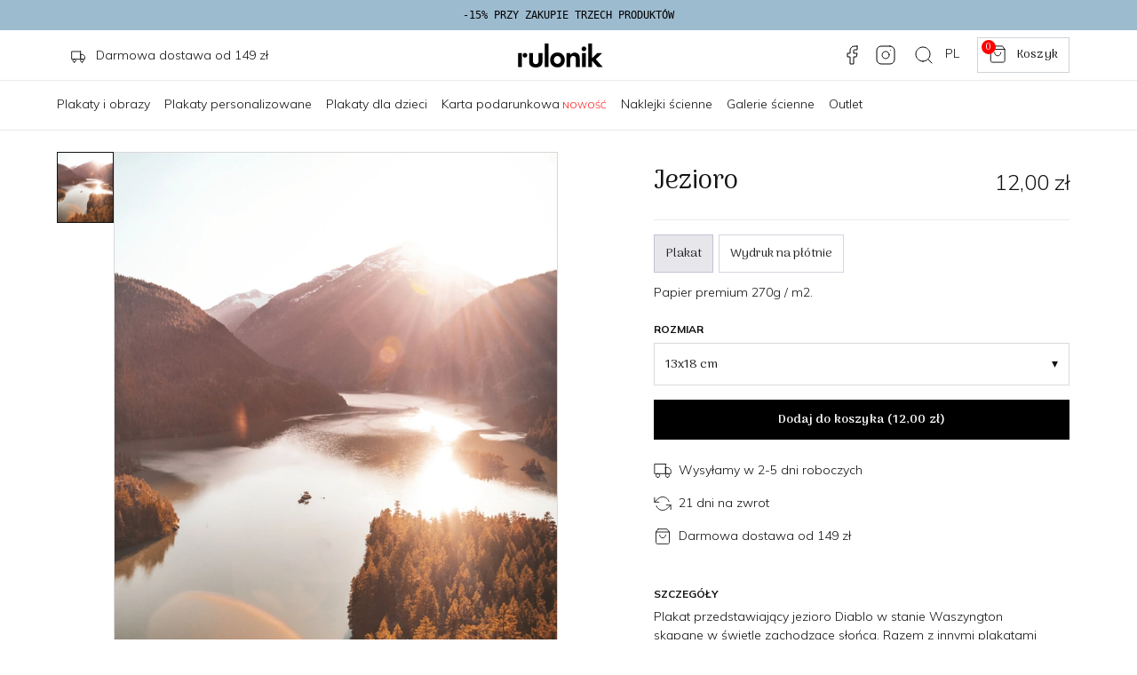

--- FILE ---
content_type: text/html; charset=UTF-8
request_url: https://rulonik.pl/plakat/1647/jezioro
body_size: 19625
content:
<!doctype html>
<html lang="en">
  <head>

    <!-- Required meta tags -->
    <meta charset="utf-8">
    <meta name="viewport" content="width=device-width, initial-scale=1, maximum-scale=1.0, user-scalable=no">

    <link rel="preload" href="https://fonts.googleapis.com">
    <link rel="preload" href="https://fonts.gstatic.com" crossorigin>
    <link rel="preload" href="https://rulonik.com" crossorigin>
    <link rel="dns-prefetch" href="https://rulonik.com">

    <link rel="stylesheet" href="https://cdn.jsdelivr.net/npm/bootstrap@5.0.2/dist/css/bootstrap.min.css" integrity="..." crossorigin="anonymous">

    <base href="https://rulonik.pl/" />
    <meta property="og:image" content="https://rulonik.pl/img/og_rulonik.jpg" />
    <link rel="icon" href="img/favicon.svg" type="image/svg+xml">
    <meta name="format-detection" content="telephone=no">
    
    <link href="https://fonts.googleapis.com/css2?family=Arima+Madurai:wght@100;300;400;700&family=Mulish:wght@100;300;400;500;700&family=Inter&display=swap" rel="stylesheet">
    <link rel="stylesheet" type="text/css" href="css/style.css?rnd=707">

    <link rel="canonical" href="https://rulonik.pl/plakat/1647/jezioro" />

    <title>Jezioro - rulonik.pl</title>
    <meta name="description" content="Jezioro. Plakaty do salonu, sypialni, korytarza i nie tylko | Obrazy drukowane cyfrowo na płótnie canvas | Kup teraz!" />

    <!-- header.tpl.php (zalecane miejsce) -->
    <script data-cfasync="false" src="https://code.jquery.com/jquery-3.6.0.min.js"></script>
    <script data-cfasync="false" src="https://code.jquery.com/ui/1.13.2/jquery-ui.min.js"></script>
    <script data-cfasync="false" src="https://cdn.jsdelivr.net/npm/jquery-ui-touch-punch@0.2.3/jquery.ui.touch-punch.min.js"></script>
    <link rel="stylesheet" href="https://code.jquery.com/ui/1.13.2/themes/base/jquery-ui.css">


  <script type="application/ld+json">
    {
      "@context": "https://schema.org",
      "@type": "Organization",
      "url": "https://rulonik.pl/",
      "logo": "https://rulonik.pl/img/rulonik-logo.svg"
    }
  </script>

  <script type="application/ld+json">
    {
      "@context": "http://schema.org",
      "@type": "Store",
      "address": {
      "@type": "PostalAddress",
      "addressLocality": "Szczecin",
      "streetAddress": "Cyfrowa 6",
      "postalCode": "71-441",
      "addressRegion": "Zachodniopomorskie",
      "addressCountry": "Poland"
      },
      "name": "rulonik.pl",
      "legalName": "rulonik.pl Miłosz Rutkowski",
      "alternateName": "rulonik.pl",
      "brand": "rulonik.pl",
      "email": "sklep@rulonik.pl",
      "image":"https://rulonik.pl/img/rulonik-logo.svg",
      "logo":"https://rulonik.pl/img/rulonik-logo.svg",
      "priceRange": "PLN",
      "url": "https://rulonik.pl/",
      "openingHoursSpecification":
      {
      "@type": "OpeningHoursSpecification",
      "dayOfWeek": [
      "Monday",
      "Tuesday",
      "Wednesday",
      "Thursday",
      "Friday",
      "Saturday",
      "Sunday"
      ],
      "opens": "00:00",
      "closes": "23:59"
      },
      "sameAs": [
      "https://www.facebook.com/rulonikPL",
      "https://www.instagram.com/rulonik.pl/"
      ]
    }
</script>

<!-- Google tag (gtag.js) -->
<script async src="https://www.googletagmanager.com/gtag/js?id=G-1H33JDGQJM"></script>
<script>
  window.dataLayer = window.dataLayer || [];
  function gtag(){dataLayer.push(arguments);}
  gtag('js', new Date());

  gtag('config', 'G-1H33JDGQJM');
</script>

   <!-- Facebook Pixel Code -->
  <script>
    !function(f,b,e,v,n,t,s)
    {if(f.fbq)return;n=f.fbq=function(){n.callMethod?
    n.callMethod.apply(n,arguments):n.queue.push(arguments)};
    if(!f._fbq)f._fbq=n;n.push=n;n.loaded=!0;n.version='2.0';
    n.queue=[];t=b.createElement(e);t.async=!0;
    t.src=v;s=b.getElementsByTagName(e)[0];
    s.parentNode.insertBefore(t,s)}(window, document,'script',
    'https://connect.facebook.net/en_US/fbevents.js');
    fbq('init', '1969907759897927');
    fbq('track', 'PageView');
  </script>
  <noscript><img height="1" width="1" style="display:none"
    src="https://www.facebook.com/tr?id=1969907759897927&ev=PageView&noscript=1"
  /></noscript>
  <!-- End Facebook Pixel Code -->


  </head>
  <body>

<div class="container-fluid" style="position: sticky; top: 0; z-index: 100;">
  <div class="row">
    <div class="col" style="background-color: #9DBBCF; color: #000;  font-family: monospace; font-size:12px; padding: 8px 0px 8px 0px; text-align: center;">
      <span>-15% PRZY ZAKUPIE TRZECH PRODUKTÓW</span>
    </div>
  </div>
</div>

<div class="container-fluid container-padding pt-2 pb-2 header" style="border-bottom: 1px solid #EBEBEB;">
  <div class="row">

    <div class="col-4 d-none d-md-block text-start" style="padding-left:16px; margin-top: 10px;">
        <img src="img/icons/delivery-promo.svg" class="me-2">
        Darmowa dostawa od 149 zł
    </div>

    <div class="col-1 d-md-none" style="padding-top: 10px;">
      <a href="javascript:void" class="d-md-none" data-bs-toggle="offcanvas" data-bs-target="#mobileDrawer" aria-controls="mobileDrawer"><img src="img/icons/menu.svg" style="width: 24px; height: 24px;" alt="rulonik.pl"></a>
    </div>

    <div class="col-md-4 col-3 text-start text-md-center">

        <a class="navbar-brand" href="https://rulonik.pl/"><img src="img/rulonik-logo.svg" alt="rulonik.pl" style="width: 100px; margin-top:6px"></a>

    </div>

    <div class="col-8 col-md-4 text-end">

        <a href="https://www.facebook.com/rulonikPL" target="_blank" class="d-lg-inline-block d-none me-3"><img src="img/icons/facebook.svg" class="socialMediaIcons"></a>
        <a href="https://www.instagram.com/rulonik.pl/" target="_blank" class="d-lg-inline-block d-none me-3"><img src="img/icons/instagram.svg" class="socialMediaIcons"></a>
        <a href="szukaj"><img src="img/icons/search.svg" class="socialMediaIcons me-2"></a>
        <a href="javscript:void" data-bs-toggle="modal" data-bs-target="#modalDialogSizes" class="socialMediaIcons me-3" style="text-decoration: none;">PL</i></a>

        <a href="koszyk" class="btn-secondary" style="height:40px; padding: 8px 12px 8px 12px; display: inline-block; text-transform: none;">
          <span id="total_quantity">0</span>
          <img src="img/icons/cart.svg" style="height: 20px; width: 20px; margin-top: 0px; margin-left: 0px; margin-right: 8px;">
          Koszyk        </a>

    </div>

  </div>
</div>

<nav class="mainNav d-none d-md-block mb-4 container-padding">

    <ul>
      <li><a class="" aria-current="page" href="produkty/plakaty">Plakaty i obrazy</a></li>             <li><a class="" aria-current="page" href="produkty/plakaty-personalizowane">Plakaty personalizowane</a></li>       <li><a class="" aria-current="page" href="produkty/plakaty-do-pokoju-dzieciecego">Plakaty dla dzieci</a></li>       <li><a class="" aria-current="page" href="karta-podarunkowa">Karta podarunkowa</a><span style="font-size:10px; color: red;"> NOWOŚĆ</span></li>                   <li><a class="" aria-current="page" href="produkty/naklejki-na-sciane">Naklejki ścienne</a></li>       <li><a class="" aria-current="page" href="galerie">Galerie ścienne</a></li>             <li><a class="" aria-current="page" href="produkty/outlet">Outlet</a></li>     </ul>

</nav>

<nav class="container-fluid d-md-none scroll-container mb-4 pt-3 pb-3 text-center" style="border-bottom: 1px solid #EBEBEB;">

    <div class="row slider flex-nowrap overflow-auto">
      
              <div class="col">
          <a class="" aria-current="page" href="produkty/plakaty" style="font-size: 12px;">
            <div><img src="img/nav/plakaty.jpg" style="width: 80px; height: 80px; margin-bottom:4px;"></div>
            <div>Plakaty i obrazy</div>
          </a>
        </div>
      
              <div class="col">
          <a class="" aria-current="page" href="produkty/plakaty-personalizowane" style="font-size: 12px;">
            <div><img src="img/nav/plakaty-personalizowane.jpg" style="width: 80px; height: 80px; margin-bottom:4px;"></div>
            <div>Plakaty personalizowane</div>
          </a>
        </div>
      
              <div class="col">
          <a class="" aria-current="page" href="produkty/plakaty-do-pokoju-dzieciecego" style="font-size: 12px;">
            <div><img src="img/nav/plakaty-dla-dzieci.jpg" style="width: 80px; height: 80px; margin-bottom:4px;"></div>
            <div>Plakaty dla dzieci</div>
          </a>
        </div>
      
              <div class="col">
          <a class="" aria-current="page" href="karta-podarunkowa" style="font-size: 12px;">
            <div><img src="img/nav/karta-podarunkowa.jpg" style="width: 80px; height: 80px; margin-bottom:4px;"></div>
            <div>Karta podarunkowa</div>
          </a>
        </div>
      
      


      
              <div class="col">
          <a class="" aria-current="page" href="produkty/naklejki-na-sciane" style="font-size: 12px;">
            <div><img src="img/nav/naklejki.jpg" style="width: 80px; height: 80px; margin-bottom:4px;"></div>
            <div>Naklejki ścienne</div>
          </a>
        </div>
      
                    <div class="col">
          <a class="" aria-current="page" href="galerie" style="font-size: 12px;">
            <div><img src="img/nav/galerie-scienne.jpg" style="width: 80px; height: 80px; margin-bottom:4px;"></div>
            <div>Galerie ścienne</div>
          </a>
        </div>
      

      
              <div class="col">
          <a class="" aria-current="page" href="produkty/outlet" style="font-size: 12px;">
            <div><img src="img/nav/outlet.jpg" style="width: 80px; height: 80px; margin-bottom:4px;"></div>
            <div>Outlet</div>
          </a>
        </div>
      
    </div>

</nav>

<div class="modal fade" id="modalDialogSizes" tabindex="-1">
  <div class="modal-dialog modal-dialog-centered modal-dialog-sizes">
    <div class="modal-content">
      <div class="modal-header">
        <h5 class="modal-title">Kraj</h5>
        <button type="button" class="btn-close" data-bs-dismiss="modal" aria-label="Close"></button>
      </div>
      <div class="modal-body">
        <div class="row">


           <div class="col-3 mb-3 text-center">
              <a href="https://rulonik.pl/" style="text-decoration: none;">
                <img src="https://postemo.com/img/POS/PL.svg" style="width: 100%; margin-bottom: 16px;  border: 1px solid #CED4DA;">
                Polska<br>
                <span style="font-size: 11px;">Polski</span>
              </a>
            </div>
            <div class="col-3 mb-3 text-center">
              <a href="https://postemo.com/de-DE" style="text-decoration: none;">
                <img src="https://postemo.com/img/POS/DE.svg" style="width: 100%; margin-bottom: 16px; border: 1px solid #CED4DA;">
                Deutschland<br>
                <span style="font-size: 11px;">Deutsch</span>
              </a>
            </div>
            <div class="col-3 mb-3 text-center">
              <a href="https://postemo.com/en-EU" style="text-decoration: none;">
                <img src="https://postemo.com/img/POS/AT.svg" style="width: 100%; margin-bottom: 16px;  border: 1px solid #CED4DA;">
                Austria<br>
                <span style="font-size: 11px;">English</span>
              </a>
            </div>
            <div class="col-3 mb-3 text-center">
              <a href="https://postemo.com/en-EU" style="text-decoration: none;">
                <img src="https://postemo.com/img/POS/CZ.svg" style="width: 100%; margin-bottom: 16px;  border: 1px solid #CED4DA;">
                Czech<br>
                <span style="font-size: 11px;">English</span>
              </a>
            </div>
            <div class="col-3 mb-3 text-center">
              <a href="https://postemo.com/en-EU" style="text-decoration: none;">
                <img src="https://postemo.com/img/POS/SK.svg" style="width: 100%; margin-bottom: 16px;  border: 1px solid #CED4DA;">
                Slovakia<br>
                <span style="font-size: 11px;">English</span>
              </a>
            </div>
            <div class="col-3 mb-3 text-center">
              <a href="https://postemo.com/en-EU" style="text-decoration: none;">
                <img src="https://postemo.com/img/POS/BE.svg" style="width: 100%; margin-bottom: 16px;  border: 1px solid #CED4DA;">
                Belgium<br>
                <span style="font-size: 11px;">English</span>
              </a>
            </div>
            <div class="col-3 mb-3 text-center">
              <a href="https://postemo.com/en-EU" style="text-decoration: none;">
                <img src="https://postemo.com/img/POS/DK.svg" style="width: 100%; margin-bottom: 16px;  border: 1px solid #CED4DA;">
                Denmark<br>
                <span style="font-size: 11px;">English</span>
              </a>
            </div>
            <div class="col-3 mb-3 text-center">
              <a href="https://postemo.com/en-EU" style="text-decoration: none;">
                <img src="https://postemo.com/img/POS/EE.svg" style="width: 100%; margin-bottom: 16px;  border: 1px solid #CED4DA;">
                Estonia<br>
                <span style="font-size: 11px;">English</span>
              </a>
            </div>
            <div class="col-3 mb-3 text-center">
              <a href="https://postemo.com/en-EU" style="text-decoration: none;">
                <img src="https://postemo.com/img/POS/HU.svg" style="width: 100%; margin-bottom: 16px;  border: 1px solid #CED4DA;">
                Hungary<br>
                <span style="font-size: 11px;">English</span>
              </a>
            </div>
            <div class="col-3 mb-3 text-center">
              <a href="https://postemo.com/en-EU" style="text-decoration: none;">
                <img src="https://postemo.com/img/POS/LT.svg" style="width: 100%; margin-bottom: 16px;  border: 1px solid #CED4DA;">
                Lithuania<br>
                <span style="font-size: 11px;">English</span>
              </a>
            </div>
            <div class="col-3 mb-3 text-center">
              <a href="https://postemo.com/en-EU" style="text-decoration: none;">
                <img src="https://postemo.com/img/POS/BE.svg" style="width: 100%; margin-bottom: 16px;  border: 1px solid #CED4DA;">
                Luxembourg<br>
                <span style="font-size: 11px;">English</span>
              </a>
            </div>
            <div class="col-3 mb-3 text-center">
              <a href="https://postemo.com/en-EU" style="text-decoration: none;">
                <img src="https://postemo.com/img/POS/LV.svg" style="width: 100%; margin-bottom: 16px;  border: 1px solid #CED4DA;">
                Latvia<br>
                <span style="font-size: 11px;">English</span>
              </a>
            </div>
            <div class="col-3 mb-3 text-center">
              <a href="https://postemo.com/en-EU" style="text-decoration: none;">
                <img src="https://postemo.com/img/POS/NL.svg" style="width: 100%; margin-bottom: 16px;  border: 1px solid #CED4DA;">
                Netherlands<br>
                <span style="font-size: 11px;">English</span>
              </a>
            </div>

          
        </div>
      </div>
    </div>
  </div>
</div>

<!-- Drawer -->
<div class="offcanvas offcanvas-start" tabindex="-1" id="mobileDrawer">
  <div class="offcanvas-header">
    <h5 class="offcanvas-title"><a class="navbar-brand" href="https://rulonik.pl/"><img src="img/rulonik-logo.svg" alt="rulonik.pl" style="width: 100px;"></a></h5>
    <button type="button" class="btn-close" data-bs-dismiss="offcanvas" style="margin-top:4px; filter: invert(0%) brightness(0%); width: 1.75rem; height: 1.75rem;"></button>
  </div>
  <div class="offcanvas-body">
    <div class="decorative mb-1 mt-1"  style="overflow: hidden;"><button class="btn w-100 text-start d-flex justify-content-between align-items-center p-2 toggle-parent" data-bs-toggle="collapse" data-bs-target="#menuItem1" style="outline: none;  box-shadow: none; border-bottom: 1px solid #EBEBEB"><div class="d-flex align-items-center"><img src="https://rulonik.pl/img/nav/plakaty.jpg" width="64" height="64" class="me-2" alt="Plakaty"><span class="decorative">Plakaty</span></div><span class="toggle-icon decorative" style="font-size: 32px; font-weight: 100;">+</span></button><div class="collapse" id="menuItem1"><div class="ms-4"><div class="decorative mb-1 mt-1"  style="overflow: hidden;"><a href="/produkty/plakaty" class="btn w-100 text-start d-flex align-items-center p-2" style="text-decoration: none;  border-bottom: 1px solid #EBEBEB"><span class="decorative">Wszystkie</span></a></div><div class="decorative mb-1 mt-1"  style="overflow: hidden;"><a href="/produkty/plakaty-do-pokoju-dzieciecego/nowosci" class="btn w-100 text-start d-flex align-items-center p-2" style="text-decoration: none;  border-bottom: 1px solid #EBEBEB"><span class="decorative">Nowości</span></a></div><div class="decorative mb-1 mt-1"  style="overflow: hidden;"><a href="/artysci" class="btn w-100 text-start d-flex align-items-center p-2" style="text-decoration: none;  border-bottom: 1px solid #EBEBEB"><span class="decorative">Artyści</span></a></div><div class="decorative mb-1 mt-1"  style="overflow: hidden;"><button class="btn w-100 text-start d-flex justify-content-between align-items-center p-2 toggle-parent" data-bs-toggle="collapse" data-bs-target="#menuItem5" style="outline: none;  box-shadow: none; border-bottom: 1px solid #EBEBEB"><div class="d-flex align-items-center"><span class="decorative">Według tematu</span></div><span class="toggle-icon decorative" style="font-size: 32px; font-weight: 100;">+</span></button><div class="collapse" id="menuItem5"><div class="ms-4"><div class="decorative mb-1 mt-1"  style="overflow: hidden;"><a href="/produkty/plakaty/tematy/foto" class="btn w-100 text-start d-flex align-items-center p-2" style="text-decoration: none;  border-bottom: 1px solid #EBEBEB"><span class="decorative">Foto</span></a></div><div class="decorative mb-1 mt-1"  style="overflow: hidden;"><a href="/produkty/plakaty/tematy/botaniczne" class="btn w-100 text-start d-flex align-items-center p-2" style="text-decoration: none;  border-bottom: 1px solid #EBEBEB"><span class="decorative">Botaniczne</span></a></div><div class="decorative mb-1 mt-1"  style="overflow: hidden;"><a href="/produkty/plakaty/tematy/gory" class="btn w-100 text-start d-flex align-items-center p-2" style="text-decoration: none;  border-bottom: 1px solid #EBEBEB"><span class="decorative">Góry</span></a></div><div class="decorative mb-1 mt-1"  style="overflow: hidden;"><a href="/produkty/plakaty/tematy/morze" class="btn w-100 text-start d-flex align-items-center p-2" style="text-decoration: none;  border-bottom: 1px solid #EBEBEB"><span class="decorative">Morze</span></a></div><div class="decorative mb-1 mt-1"  style="overflow: hidden;"><a href="/produkty/plakaty/tematy/natura-i-krajobrazy" class="btn w-100 text-start d-flex align-items-center p-2" style="text-decoration: none;  border-bottom: 1px solid #EBEBEB"><span class="decorative">Natura i krajobrazy</span></a></div><div class="decorative mb-1 mt-1"  style="overflow: hidden;"><a href="/produkty/plakaty/tematy/kosmos" class="btn w-100 text-start d-flex align-items-center p-2" style="text-decoration: none;  border-bottom: 1px solid #EBEBEB"><span class="decorative">Kosmos</span></a></div><div class="decorative mb-1 mt-1"  style="overflow: hidden;"><a href="/produkty/plakaty/tematy/ilustracja" class="btn w-100 text-start d-flex align-items-center p-2" style="text-decoration: none;  border-bottom: 1px solid #EBEBEB"><span class="decorative">Ilustracja</span></a></div><div class="decorative mb-1 mt-1"  style="overflow: hidden;"><a href="/produkty/plakaty/tematy/czern-i-biel" class="btn w-100 text-start d-flex align-items-center p-2" style="text-decoration: none;  border-bottom: 1px solid #EBEBEB"><span class="decorative">Czerń i biel</span></a></div><div class="decorative mb-1 mt-1"  style="overflow: hidden;"><a href="/produkty/plakaty/tematy/z-napisami" class="btn w-100 text-start d-flex align-items-center p-2" style="text-decoration: none;  border-bottom: 1px solid #EBEBEB"><span class="decorative">Z napisami</span></a></div><div class="decorative mb-1 mt-1"  style="overflow: hidden;"><a href="/produkty/plakaty/tematy/sztuka" class="btn w-100 text-start d-flex align-items-center p-2" style="text-decoration: none;  border-bottom: 1px solid #EBEBEB"><span class="decorative">Sztuka</span></a></div><div class="decorative mb-1 mt-1"  style="overflow: hidden;"><a href="/produkty/plakaty/tematy/moda" class="btn w-100 text-start d-flex align-items-center p-2" style="text-decoration: none;  border-bottom: 1px solid #EBEBEB"><span class="decorative">Moda</span></a></div><div class="decorative mb-1 mt-1"  style="overflow: hidden;"><a href="/produkty/plakaty/tematy/retro" class="btn w-100 text-start d-flex align-items-center p-2" style="text-decoration: none;  border-bottom: 1px solid #EBEBEB"><span class="decorative">Retro</span></a></div><div class="decorative mb-1 mt-1"  style="overflow: hidden;"><a href="/produkty/plakaty/tematy/zwierzeta" class="btn w-100 text-start d-flex align-items-center p-2" style="text-decoration: none;  border-bottom: 1px solid #EBEBEB"><span class="decorative">Zwierzęta</span></a></div><div class="decorative mb-1 mt-1"  style="overflow: hidden;"><a href="/produkty/plakaty/tematy/polska" class="btn w-100 text-start d-flex align-items-center p-2" style="text-decoration: none;  border-bottom: 1px solid #EBEBEB"><span class="decorative">Polska</span></a></div></div></div></div><div class="decorative mb-1 mt-1"  style="overflow: hidden;"><button class="btn w-100 text-start d-flex justify-content-between align-items-center p-2 toggle-parent" data-bs-toggle="collapse" data-bs-target="#menuItem20" style="outline: none;  box-shadow: none; border-bottom: 1px solid #EBEBEB"><div class="d-flex align-items-center"><span class="decorative">Według pomieszczeń</span></div><span class="toggle-icon decorative" style="font-size: 32px; font-weight: 100;">+</span></button><div class="collapse" id="menuItem20"><div class="ms-4"><div class="decorative mb-1 mt-1"  style="overflow: hidden;"><a href="/produkty/plakaty/pomieszczenia/do-salonu" class="btn w-100 text-start d-flex align-items-center p-2" style="text-decoration: none;  border-bottom: 1px solid #EBEBEB"><span class="decorative">Salon</span></a></div><div class="decorative mb-1 mt-1"  style="overflow: hidden;"><a href="/produkty/plakaty/pomieszczenia/do-sypialni" class="btn w-100 text-start d-flex align-items-center p-2" style="text-decoration: none;  border-bottom: 1px solid #EBEBEB"><span class="decorative">Sypialnia</span></a></div><div class="decorative mb-1 mt-1"  style="overflow: hidden;"><a href="/produkty/plakaty/pomieszczenia/do-kuchni" class="btn w-100 text-start d-flex align-items-center p-2" style="text-decoration: none;  border-bottom: 1px solid #EBEBEB"><span class="decorative">Kuchnia</span></a></div><div class="decorative mb-1 mt-1"  style="overflow: hidden;"><a href="/produkty/plakaty/pomieszczenia/do-jadalni" class="btn w-100 text-start d-flex align-items-center p-2" style="text-decoration: none;  border-bottom: 1px solid #EBEBEB"><span class="decorative">Jadalnia</span></a></div><div class="decorative mb-1 mt-1"  style="overflow: hidden;"><a href="/produkty/plakaty/pomieszczenia/do-lazienki" class="btn w-100 text-start d-flex align-items-center p-2" style="text-decoration: none;  border-bottom: 1px solid #EBEBEB"><span class="decorative">Łazienka</span></a></div><div class="decorative mb-1 mt-1"  style="overflow: hidden;"><a href="/produkty/plakaty/pomieszczenia/do-przedpokoju" class="btn w-100 text-start d-flex align-items-center p-2" style="text-decoration: none;  border-bottom: 1px solid #EBEBEB"><span class="decorative">Przedpokój</span></a></div><div class="decorative mb-1 mt-1"  style="overflow: hidden;"><a href="/produkty/plakaty/pomieszczenia/do-biura" class="btn w-100 text-start d-flex align-items-center p-2" style="text-decoration: none;  border-bottom: 1px solid #EBEBEB"><span class="decorative">Biuro</span></a></div></div></div></div><div class="decorative mb-1 mt-1"  style="overflow: hidden;"><button class="btn w-100 text-start d-flex justify-content-between align-items-center p-2 toggle-parent" data-bs-toggle="collapse" data-bs-target="#menuItem28" style="outline: none;  box-shadow: none; border-bottom: 1px solid #EBEBEB"><div class="d-flex align-items-center"><span class="decorative">Według koloru</span></div><span class="toggle-icon decorative" style="font-size: 32px; font-weight: 100;">+</span></button><div class="collapse" id="menuItem28"><div class="ms-4"><div class="decorative mb-1 mt-1"  style="overflow: hidden;"><a href="/produkty/plakaty/kolory/czarne" class="btn w-100 text-start d-flex align-items-center p-2" style="text-decoration: none;  border-bottom: 1px solid #EBEBEB"><span class="decorative">Czarny</span></a></div><div class="decorative mb-1 mt-1"  style="overflow: hidden;"><a href="/produkty/plakaty/kolory/brazowe" class="btn w-100 text-start d-flex align-items-center p-2" style="text-decoration: none;  border-bottom: 1px solid #EBEBEB"><span class="decorative">Brązowy</span></a></div><div class="decorative mb-1 mt-1"  style="overflow: hidden;"><a href="/produkty/plakaty/kolory/bezowe" class="btn w-100 text-start d-flex align-items-center p-2" style="text-decoration: none;  border-bottom: 1px solid #EBEBEB"><span class="decorative">Beżowy</span></a></div><div class="decorative mb-1 mt-1"  style="overflow: hidden;"><a href="/produkty/plakaty/kolory/szare" class="btn w-100 text-start d-flex align-items-center p-2" style="text-decoration: none;  border-bottom: 1px solid #EBEBEB"><span class="decorative">Szary</span></a></div><div class="decorative mb-1 mt-1"  style="overflow: hidden;"><a href="/produkty/plakaty/kolory/biale" class="btn w-100 text-start d-flex align-items-center p-2" style="text-decoration: none;  border-bottom: 1px solid #EBEBEB"><span class="decorative">Biały</span></a></div><div class="decorative mb-1 mt-1"  style="overflow: hidden;"><a href="/produkty/plakaty/kolory/niebieskie" class="btn w-100 text-start d-flex align-items-center p-2" style="text-decoration: none;  border-bottom: 1px solid #EBEBEB"><span class="decorative">Niebieski</span></a></div><div class="decorative mb-1 mt-1"  style="overflow: hidden;"><a href="/produkty/plakaty/kolory/turkusowe" class="btn w-100 text-start d-flex align-items-center p-2" style="text-decoration: none;  border-bottom: 1px solid #EBEBEB"><span class="decorative">Turkusowy</span></a></div><div class="decorative mb-1 mt-1"  style="overflow: hidden;"><a href="/produkty/plakaty/kolory/zielone" class="btn w-100 text-start d-flex align-items-center p-2" style="text-decoration: none;  border-bottom: 1px solid #EBEBEB"><span class="decorative">Zielony</span></a></div><div class="decorative mb-1 mt-1"  style="overflow: hidden;"><a href="/produkty/plakaty/kolory/oliwkowe" class="btn w-100 text-start d-flex align-items-center p-2" style="text-decoration: none;  border-bottom: 1px solid #EBEBEB"><span class="decorative">Oliwkowy</span></a></div><div class="decorative mb-1 mt-1"  style="overflow: hidden;"><a href="/produkty/plakaty/kolory/zolte" class="btn w-100 text-start d-flex align-items-center p-2" style="text-decoration: none;  border-bottom: 1px solid #EBEBEB"><span class="decorative">Żółty</span></a></div><div class="decorative mb-1 mt-1"  style="overflow: hidden;"><a href="/produkty/plakaty/kolory/pomaranczowe" class="btn w-100 text-start d-flex align-items-center p-2" style="text-decoration: none;  border-bottom: 1px solid #EBEBEB"><span class="decorative">Pomarańczowy</span></a></div><div class="decorative mb-1 mt-1"  style="overflow: hidden;"><a href="/produkty/plakaty/kolory/czerwone" class="btn w-100 text-start d-flex align-items-center p-2" style="text-decoration: none;  border-bottom: 1px solid #EBEBEB"><span class="decorative">Czerwony</span></a></div><div class="decorative mb-1 mt-1"  style="overflow: hidden;"><a href="/produkty/plakaty/kolory/rozowe" class="btn w-100 text-start d-flex align-items-center p-2" style="text-decoration: none;  border-bottom: 1px solid #EBEBEB"><span class="decorative">Różowy</span></a></div><div class="decorative mb-1 mt-1"  style="overflow: hidden;"><a href="/produkty/plakaty/kolory/fioletowe" class="btn w-100 text-start d-flex align-items-center p-2" style="text-decoration: none;  border-bottom: 1px solid #EBEBEB"><span class="decorative">Fioletowy</span></a></div><div class="decorative mb-1 mt-1"  style="overflow: hidden;"><a href="/produkty/plakaty/kolory/zlote" class="btn w-100 text-start d-flex align-items-center p-2" style="text-decoration: none;  border-bottom: 1px solid #EBEBEB"><span class="decorative">Złoty</span></a></div></div></div></div></div></div></div><div class="decorative mb-1 mt-1"  style="overflow: hidden;"><button class="btn w-100 text-start d-flex justify-content-between align-items-center p-2 toggle-parent" data-bs-toggle="collapse" data-bs-target="#menuItem44" style="outline: none;  box-shadow: none; border-bottom: 1px solid #EBEBEB"><div class="d-flex align-items-center"><img src="https://rulonik.pl/img/nav/plakaty-dla-dzieci.jpg" width="64" height="64" class="me-2" alt="Plakaty dla dzieci"><span class="decorative">Plakaty dla dzieci</span></div><span class="toggle-icon decorative" style="font-size: 32px; font-weight: 100;">+</span></button><div class="collapse" id="menuItem44"><div class="ms-4"><div class="decorative mb-1 mt-1"  style="overflow: hidden;"><a href="/produkty/plakaty-do-pokoju-dzieciecego" class="btn w-100 text-start d-flex align-items-center p-2" style="text-decoration: none;  border-bottom: 1px solid #EBEBEB"><span class="decorative">Wszystkie</span></a></div><div class="decorative mb-1 mt-1"  style="overflow: hidden;"><a href="/produkty//plakaty-do-pokoju-dzieciecego/tematy/zwierzaki" class="btn w-100 text-start d-flex align-items-center p-2" style="text-decoration: none;  border-bottom: 1px solid #EBEBEB"><span class="decorative">Zwierzaki</span></a></div><div class="decorative mb-1 mt-1"  style="overflow: hidden;"><a href="/produkty//plakaty-do-pokoju-dzieciecego/tematy/botaniczne" class="btn w-100 text-start d-flex align-items-center p-2" style="text-decoration: none;  border-bottom: 1px solid #EBEBEB"><span class="decorative">Botaniczne</span></a></div><div class="decorative mb-1 mt-1"  style="overflow: hidden;"><a href="/produkty//plakaty-do-pokoju-dzieciecego/tematy/kosmos" class="btn w-100 text-start d-flex align-items-center p-2" style="text-decoration: none;  border-bottom: 1px solid #EBEBEB"><span class="decorative">Kosmos</span></a></div><div class="decorative mb-1 mt-1"  style="overflow: hidden;"><a href="/produkty//plakaty-do-pokoju-dzieciecego/tematy/morze" class="btn w-100 text-start d-flex align-items-center p-2" style="text-decoration: none;  border-bottom: 1px solid #EBEBEB"><span class="decorative">Morze</span></a></div><div class="decorative mb-1 mt-1"  style="overflow: hidden;"><a href="/produkty//plakaty-do-pokoju-dzieciecego/tematy/pojazdy" class="btn w-100 text-start d-flex align-items-center p-2" style="text-decoration: none;  border-bottom: 1px solid #EBEBEB"><span class="decorative">Pojazdy</span></a></div><div class="decorative mb-1 mt-1"  style="overflow: hidden;"><a href="/produkty//plakaty-do-pokoju-dzieciecego/tematy/las" class="btn w-100 text-start d-flex align-items-center p-2" style="text-decoration: none;  border-bottom: 1px solid #EBEBEB"><span class="decorative">Las</span></a></div><div class="decorative mb-1 mt-1"  style="overflow: hidden;"><a href="/produkty//plakaty-do-pokoju-dzieciecego/tematy/gory" class="btn w-100 text-start d-flex align-items-center p-2" style="text-decoration: none;  border-bottom: 1px solid #EBEBEB"><span class="decorative">Góry</span></a></div><div class="decorative mb-1 mt-1"  style="overflow: hidden;"><a href="/produkty//plakaty-do-pokoju-dzieciecego/tematy/czern-i-biel" class="btn w-100 text-start d-flex align-items-center p-2" style="text-decoration: none;  border-bottom: 1px solid #EBEBEB"><span class="decorative">Czerń i biel</span></a></div><div class="decorative mb-1 mt-1"  style="overflow: hidden;"><a href="/produkty//plakaty-do-pokoju-dzieciecego/tematy/dinozaury" class="btn w-100 text-start d-flex align-items-center p-2" style="text-decoration: none;  border-bottom: 1px solid #EBEBEB"><span class="decorative">Dinozaury</span></a></div><div class="decorative mb-1 mt-1"  style="overflow: hidden;"><a href="/produkty//plakaty-do-pokoju-dzieciecego/tematy/z-napisami" class="btn w-100 text-start d-flex align-items-center p-2" style="text-decoration: none;  border-bottom: 1px solid #EBEBEB"><span class="decorative">Z napisami</span></a></div></div></div></div><div class="decorative mb-1 mt-1"  style="overflow: hidden;"><button class="btn w-100 text-start d-flex justify-content-between align-items-center p-2 toggle-parent" data-bs-toggle="collapse" data-bs-target="#menuItem56" style="outline: none;  box-shadow: none; border-bottom: 1px solid #EBEBEB"><div class="d-flex align-items-center"><img src="https://rulonik.pl/img/nav/plakaty-personalizowane.jpg" width="64" height="64" class="me-2" alt="Plakaty personalizowane"><span class="decorative">Plakaty personalizowane</span></div><span class="toggle-icon decorative" style="font-size: 32px; font-weight: 100;">+</span></button><div class="collapse" id="menuItem56"><div class="ms-4"><div class="decorative mb-1 mt-1"  style="overflow: hidden;"><a href="/produkty/plakaty-personalizowane" class="btn w-100 text-start d-flex align-items-center p-2" style="text-decoration: none;  border-bottom: 1px solid #EBEBEB"><span class="decorative">Wszystkie</span></a></div><div class="decorative mb-1 mt-1"  style="overflow: hidden;"><a href="/produkty//plakaty-personalizowane/tematy/dla-dzieci" class="btn w-100 text-start d-flex align-items-center p-2" style="text-decoration: none;  border-bottom: 1px solid #EBEBEB"><span class="decorative">Dla dzieci</span></a></div><div class="decorative mb-1 mt-1"  style="overflow: hidden;"><a href="/produkty/plakaty-personalizowane/tematy/dla-par" class="btn w-100 text-start d-flex align-items-center p-2" style="text-decoration: none;  border-bottom: 1px solid #EBEBEB"><span class="decorative">Dla par</span></a></div><div class="decorative mb-1 mt-1"  style="overflow: hidden;"><a href="/produkty/plakaty-personalizowane/tematy/rodzina" class="btn w-100 text-start d-flex align-items-center p-2" style="text-decoration: none;  border-bottom: 1px solid #EBEBEB"><span class="decorative">Rodzina</span></a></div><div class="decorative mb-1 mt-1"  style="overflow: hidden;"><a href="/produkty//plakaty-personalizowane/tematy/z-filtrem" class="btn w-100 text-start d-flex align-items-center p-2" style="text-decoration: none;  border-bottom: 1px solid #EBEBEB"><span class="decorative">Z filtrem</span></a></div><div class="decorative mb-1 mt-1"  style="overflow: hidden;"><a href="/produkty/plakaty-personalizowane/tematy/z-twoim-zdjeciem" class="btn w-100 text-start d-flex align-items-center p-2" style="text-decoration: none;  border-bottom: 1px solid #EBEBEB"><span class="decorative">Z Twoim zdjęciem</span></a></div><div class="decorative mb-1 mt-1"  style="overflow: hidden;"><a href="/produkty/plakaty-personalizowane/tematy/z-literami" class="btn w-100 text-start d-flex align-items-center p-2" style="text-decoration: none;  border-bottom: 1px solid #EBEBEB"><span class="decorative">Z literami</span></a></div><div class="decorative mb-1 mt-1"  style="overflow: hidden;"><a href="/produkty/plakaty-personalizowane/tematy/znaki-zodiaku" class="btn w-100 text-start d-flex align-items-center p-2" style="text-decoration: none;  border-bottom: 1px solid #EBEBEB"><span class="decorative">Znaki zodiaku</span></a></div><div class="decorative mb-1 mt-1"  style="overflow: hidden;"><a href="/produkty/plakaty-personalizowane/tematy/dla-dziadkow" class="btn w-100 text-start d-flex align-items-center p-2" style="text-decoration: none;  border-bottom: 1px solid #EBEBEB"><span class="decorative">Dla dziadków</span></a></div><div class="decorative mb-1 mt-1"  style="overflow: hidden;"><a href="/produkty/plakaty-personalizowane/tematy/zwierzaki" class="btn w-100 text-start d-flex align-items-center p-2" style="text-decoration: none;  border-bottom: 1px solid #EBEBEB"><span class="decorative">Zwierzaki</span></a></div></div></div></div><div class="decorative mb-1 mt-1"  style="overflow: hidden;"><a href="/produkty/naklejki-na-sciane" class="btn w-100 text-start d-flex align-items-center p-2" style="text-decoration: none;  border-bottom: 1px solid #EBEBEB"><img src="https://rulonik.pl/img/nav/naklejki.jpg" width="64" height="64" class="me-2" alt="Naklejki na ścianę"><span class="decorative">Naklejki na ścianę</span></a></div><div class="decorative mb-1 mt-1"  style="overflow: hidden;"><a href="/galerie" class="btn w-100 text-start d-flex align-items-center p-2" style="text-decoration: none;  border-bottom: 1px solid #EBEBEB"><img src="https://rulonik.pl/img/nav/galerie-scienne.jpg" width="64" height="64" class="me-2" alt="Galerie ścienne"><span class="decorative">Galerie ścienne</span></a></div><div class="decorative mb-1 mt-1"  style="overflow: hidden;"><a href="/outlet" class="btn w-100 text-start d-flex align-items-center p-2" style="text-decoration: none;  border-bottom: 1px solid #EBEBEB"><img src="https://rulonik.pl/img/nav/outlet.jpg" width="64" height="64" class="me-2" alt="Outlet"><span class="decorative">Outlet</span></a></div>  </div>
</div>

<!-- Skrypt zmieniający +/− -->
<script>
  document.addEventListener('DOMContentLoaded', function () {
    const toggleButtons = document.querySelectorAll('.toggle-parent');

    toggleButtons.forEach(btn => {
      const targetId = btn.getAttribute('data-bs-target');
      const collapseEl = document.querySelector(targetId);
      const icon = btn.querySelector('.toggle-icon');

      collapseEl.addEventListener('show.bs.collapse', () => {
        icon.textContent = '−';
      });

      collapseEl.addEventListener('hide.bs.collapse', () => {
        icon.textContent = '+';
      });
    });
  });
</script>

<style>
  .menu-item {
    background-color: transparent;
    border: none;
  }
.collapse .decorative {
  transition: none !important;
}
.offcanvas-body .collapse {
  transition: height 0.35s ease;
  will-change: height;
}

.offcanvas-body .collapse:not(.show) {
  display: block;  /* Zapobiega nagłemu ukryciu */
  height: 0 !important;
  overflow: hidden;
}

.offcanvas-body .collapse.show {
  height: auto !important;
  overflow: visible;
}
.menu-block {
  margin-bottom: 1rem;
  transition: none !important;
}
</style>
<link rel="stylesheet" href="css/swiper-bundle.min.css">

<script type="application/ld+json">
  {
    "@context": "https://schema.org/",
    "@type": "Product",
    "sku": "1647",
    "url": "https://rulonik.pl/plakat/1647/jezioro",
    "image": [
      "https://rulonik.pl/images/visuals/1647-jezioro.jpg"
    ],
    "name": "Jezioro",
    "description": "Plakat przedstawiający jezioro Diablo w stanie Waszyngton skąpane w świetle zachodzące słońca. Razem z innymi plakatami stwórz wymarzoną galerię.",
    "brand": { "@type": "Brand", "name": "rulonik.pl" },
    "category": "Plakaty",
    "material": "Papier",
    "width": { "@type": "QuantitativeValue", "value": "30", "unitCode": "CMT" },
    "height": { "@type": "QuantitativeValue", "value": "40", "unitCode": "CMT" },
    "aggregateRating": { "@type": "AggregateRating", "ratingValue": "5.0", "reviewCount": "291", "bestRating": "5", "worstRating": "1" },
    "offers": {
      "@type": "Offer",
      "price": "12.00",
      "priceCurrency": "PLN",
      "url": "https://rulonik.pl/plakat/1647/jezioro",
      "itemCondition": "https://schema.org/NewCondition",
      "availability": "https://schema.org/InStock",
      "hasMerchantReturnPolicy": {
        "@type": "MerchantReturnPolicy",
        "applicableCountry": "PL",
        "returnPolicyCategory": "https://schema.org/MerchantReturnFiniteReturnWindow",
        "merchantReturnDays": 14,
        "returnMethod": "https://schema.org/ReturnByMail",
        "returnFees": "https://schema.org/FreeReturn"
      }
    },
    
    "review": [
        
        {
          "@type": "Review",
          "datePublished": "2024-10-04",
          "name": "Naklejki w szkole",
          "author": {
            "@type": "Person",
            "name": "Iwona Borkowska"
          },
            "reviewRating": {
                "@type": "Rating",
                "ratingValue": 5,
                "bestRating": "5",
                "worstRating": "1"
            },
          "reviewBody": "bardzo serdecznie dziękuję za przepiękne wykonanie plakatów 🥰❤️🥰 bardzo bardzo polecam ❤️",
          "url": "https://www.facebook.com/iwona.derewlana.56/posts/pfbid02bgGiSpNxG1jUaUN7RquXyrFtiQ7FckFz5TcFE9WBACkHVbo5TTRz9iTtHaVMyEjxl"
        },
        {
          "@type": "Review",
          "datePublished": "2024-10-18",
          "name": "Super jakość",
          "author": {
            "@type": "Person",
            "name": "Ania Błaszkiewicz"
          },
            "reviewRating": {
                "@type": "Rating",
                "ratingValue": 5,
                "bestRating": "5",
                "worstRating": "1"
            },
          "reviewBody": "Był to kolejny zakup i jak zwykle się nie zawiodłam,polecam 😍",
          "url": "https://www.facebook.com/ania.kedzierska.543/posts/pfbid02NT52oqj6dEYMgrZqV4MbjJfaLHMD1vDdqUKsnu8HVxkErWUiL47jpDWmQiwFtDTUl"
        },
        {
          "@type": "Review",
          "datePublished": "2022-12-22",
          "name": "Szybka wysyłka",
          "author": {
            "@type": "Person",
            "name": "Żaneta"
          },
            "reviewRating": {
                "@type": "Rating",
                "ratingValue": 5,
                "bestRating": "5",
                "worstRating": "1"
            },
          "reviewBody": "Plakaty dotarły bardzo szybko. Są przepiękne. Dziękuję i bardzo polecam.",
          "url": "https://www.facebook.com/zaneta.ignas/posts/pfbid0BxxLZashHP9ex7pTJo3inZDYQnHt8kUHYnWSnxq2TeCDaRMDiir9GN1yM1cTxkPfl"
        },
        {
          "@type": "Review",
          "datePublished": "2022-12-14",
          "name": "Polecam!",
          "author": {
            "@type": "Person",
            "name": "Mateusz"
          },
            "reviewRating": {
                "@type": "Rating",
                "ratingValue": 5,
                "bestRating": "5",
                "worstRating": "1"
            },
          "reviewBody": "Polecam! Przepiękny obraz i szybki bezproblemowy kontakt🙂",
          "url": "https://www.facebook.com/mateusz.myzalik/posts/pfbid02H7KJMHYuzqSFDB6nZMZ9vbo3u1jyHtvzJdTr7CS51qsFiwbuFbPmva8ZHGV5ThLzl"
        }
    ]
  }
</script>

<script>
function trackProductClick(productId) {
  fetch('track_product.php', {
    method: 'POST',
    headers: { 'Content-Type': 'application/json' },
    body: JSON.stringify({ id: productId }),
  })
  .then(r => r.text())
  .then(console.log)
  .catch(console.error);
}
</script>

<div class="offcanvas offcanvas-start" tabindex="-1" id="canvasDetails" aria-labelledby="canvasDetailsLabel">
  <div class="offcanvas-header">
    <h5 class="offcanvas-title" id="canvasDetailsLabel">Obrazy na płótnie</h5>
    <button type="button" class="btn-close" data-bs-dismiss="offcanvas" aria-label="Close"></button>
  </div>
  <div class="offcanvas-body">
    <div>
      Grafika drukowana jest na wysokiej jakości bawełnianym płótnie malarskim - w pełni ekologicznym i bezpiecznym dla zdrowia.<br>
      <img src="https://rulonik.pl/img/canvas/canvas-5.webp" style="width: 100%; padding: 16px 0 16px;" loading="lazy">
      Wydruk i płotno jest znacznie lepszej jakości niż produkty dostępne w popularnych marketach budowlanych i sklepach meblowych.<br>
      <img src="https://rulonik.pl/img/canvas/canvas-2.webp" style="width: 100%; padding: 16px 0 16px;" loading="lazy">
      Płótno jest starannie naciągnięte na solidne ramy sosnowe, co sprawia, że nasze obrazy są gotowe do powieszenia od razu po otrzymaniu. Dodatkowo, dołączamy haczyk ułatwiający zawieszenie.<br>
      <img src="https://rulonik.pl/img/canvas/canvas-3.webp" style="width: 100%; padding: 16px 0 16px;" loading="lazy">
      <img src="https://rulonik.pl/img/canvas/canvas-4.webp" style="width: 100%; padding: 0 0 16px;" loading="lazy">
      Choć nasze obrazy na płótnie są nieco droższe od tradycyjnych plakatów, warto pamiętać, że nie wymagają one dodatkowej ramy i są znacznie trwalsze. Ich wyjątkowość sprawia, że są doskonałym wyborem do personalizowanej dekoracji wnętrz. Bez wątpienia stanowią również doskonały prezent na różne okazje.<br><br>
      Wyprodukowane w Polsce. 
      <img src="https://rulonik.pl/img/canvas/canvas-1.webp" style="width: 100%; padding: 16px 0 16px;" loading="lazy">
    </div>
  </div>
</div>

<div class="offcanvas offcanvas-start" tabindex="-1" id="frameDetails" aria-labelledby="frameDetailsLabel">
  <div class="offcanvas-header">
    <h5 class="offcanvas-title" id="frameDetailsLabel">Plakat w ramie</h5>
    <button type="button" class="btn-close" data-bs-dismiss="offcanvas" aria-label="Close"></button>
  </div>
  <div class="offcanvas-body">
    <div>
      Grafika drukowana jest na wysokiej jakości bawełnianym płótnie malarskim - w pełni ekologicznym i bezpiecznym dla zdrowia.<br>
      <img src="https://rulonik.pl/img/canvas/canvas-5.webp" style="width: 100%; padding: 16px 0 16px;" loading="lazy">
      Wydruk i płotno jest znacznie lepszej jakości niż produkty dostępne w popularnych marketach budowlanych i sklepach meblowych.<br>
      <img src="https://rulonik.pl/img/canvas/canvas-2.webp" style="width: 100%; padding: 16px 0 16px;" loading="lazy">
      Płótno jest starannie naciągnięte na solidne ramy sosnowe, co sprawia, że nasze obrazy są gotowe do powieszenia od razu po otrzymaniu. Dodatkowo, dołączamy haczyk ułatwiający zawieszenie.<br>
      <img src="https://rulonik.pl/img/canvas/canvas-3.webp" style="width: 100%; padding: 16px 0 16px;" loading="lazy">
      <img src="https://rulonik.pl/img/canvas/canvas-4.webp" style="width: 100%; padding: 0 0 16px;" loading="lazy">
      Choć nasze obrazy na płótnie są nieco droższe od tradycyjnych plakatów, warto pamiętać, że nie wymagają one dodatkowej ramy i są znacznie trwalsze. Ich wyjątkowość sprawia, że są doskonałym wyborem do personalizowanej dekoracji wnętrz. Bez wątpienia stanowią również doskonały prezent na różne okazje.<br><br>
      Wyprodukowane w Polsce. 
      <img src="https://rulonik.pl/img/canvas/canvas-1.webp" style="width: 100%; padding: 16px 0 16px;" loading="lazy">
    </div>
  </div>
</div>

<meta property="og:type" content="product" />
<meta property="og:title" content="Jezioro" />
<meta property="og:description" content="Plakat przedstawiający jezioro Diablo w stanie Waszyngton skąpane w świetle zachodzące słońca. Razem z innymi plakatami stwórz wymarzoną galerię." />
<meta property="og:image" content="https://rulonik.pl/images/fullsize/1647-jezioro.webp" />

<script>
$(document).ready(function(){
  var isSubmitting = false;
  $("#cart_form").on("submit", function(event){
    event.preventDefault();
    if (isSubmitting) return;

    isSubmitting = true;

    let currentQuantity = $("#total_quantity").text().trim();
    currentQuantity = currentQuantity === "" ? 1 : Number(currentQuantity) + 1;
    $("#total_quantity").text(currentQuantity);

    var add_to_cart_button = document.getElementById('add_to_cart');
    var add_to_cart_content = add_to_cart_button.innerHTML; 
    add_to_cart_button.innerHTML = "<div class='lds-ring'><div></div><div></div><div></div><div></div></div>";

    var formValues = $(this).serialize();
    var productId  = $(this).find('input[name="id"]').val();

    gtag('event', 'add_to_cart', { 'event_category': 'cart', 'event_label': 'product_added', 'value': parseInt(productId) });

    var eventId = 'evt_' + Date.now();
    fbq('track', 'AddToCart', { currency: 'PLN' }, { eventID: eventId });
    formValues += '&event_id=' + encodeURIComponent(eventId);

    $.post("koszyk", formValues, function(data){
      const toast = document.getElementById("toast-body");
      toast.innerHTML = '<a href="koszyk" style="color: #fff !important; text-decoration: none;"><img src="img/icons/cart-white.svg" class="me-3">Produkt dodany do koszyka!</a>';
      $("#snackbar").toast("show");
      add_to_cart_button.innerHTML = add_to_cart_content;
      isSubmitting = false;
    }).fail(function() {
      isSubmitting = false;
    });
  });
});
</script>

<div id="snackbar" class="toast align-items-center position-absolute" role="alert" aria-live="assertive" aria-atomic="true" data-animtation="true" data-autohide="true" data-bs-delay="2000" style="z-index: 1000000000;">
  <div class="d-flex"><div id="toast-body" class="toast-body"></div></div>
</div>

<div class="container-fluid container-padding">
  <div class="row">
    <div class="col-12 col-md-6 ps-md-0">

      <form id="cart_form" action="koszyk" method="post"> 

      <!-- Product gallery layout -->
      <div class="product-gallery-container">
        <!-- Thumbnails column (left side) - hidden on mobile -->
        <div class="product-gallery-thumbnails d-none d-md-flex">
          <!-- Main product image thumbnail -->
          <div class="product-gallery-thumb active" data-slide="0">
            <img 
              src="https://rulonik.pl/images/thumbnail/1647-jezioro.webp" 
              alt="Jezioro"
              loading="eager"
            />
          </div>

          
                  </div>

        <!-- Main image swiper -->
        <div class="product-gallery-main">
          <div class="product-gallery-main-wrapper" style="position: relative;">
            <div id="productPreview" class="swiper-container">
              <div class="swiper-wrapper">
                <div class="swiper-slide">
                  <img 
                    src="https://rulonik.pl/images/fullsize/1647-jezioro.webp" 
                    srcset="
                      https://rulonik.pl/images/fullsize/1647-jezioro.webp 800w,
                      https://rulonik.pl/images/thumbnail/1647-jezioro.webp 400w
                    "
                    sizes="(max-width: 600px) 100vw, 800px"
                    style="width: 100%; height: auto; "
                    alt="Jezioro"
                    loading="eager"
                    fetchpriority="high"
                    width="859" height="1208"
                  />
                </div>

                
                              </div>

              <!-- Pagination dots for mobile -->
              <div class="swiper-pagination d-md-none"></div>
            </div>
            
            <!-- Navigation arrows for mobile fallback - outside swiper-container for visible overflow positioning -->
            <div class="custom-next d-md-none"></div>
            <div class="custom-prev d-md-none"></div>
          </div>
        </div>
      </div>
    </div>

    <div class="col ps-md-extra">
      <input type="hidden" name="id" value="1647"> 
      
      <div class="row pt-3">
        <div class="col-7">
          <h1 class="decorative smaller">Jezioro</h1>
                  </div>
        <div class="col-5 text-end">
                      <span class="product_details_price price">12 zł</span><br>
                  </div>
      </div>

              <hr class="d-block d-lg-block">
      

            <div class="row">
        <div class="col-12">

          
          <div class="mb-1 ">
                                        <input type="radio" name="material_name" class="materialSelector form-check-input" value="poster" id="poster">
              <label class="radio form-check-label" no-js on-click-set-html=".material-description Papier premium 270g / m2." for="poster">
                <span>Plakat</span>
              </label>
                                        <input type="radio" name="material_name" class="materialSelector form-check-input" value="canvas" id="canvas">
              <label class="radio form-check-label" no-js on-click-set-html=".material-description Wysokiej jakośći bawełniane płótno na sosnowej ramie. <a data-bs-toggle='offcanvas' href='#canvasDetails' role='button' aria-controls='canvasDetails' style='font-size: 12px; text-transform: uppercase;'>Więcej</a>" for="canvas">
                <span>Wydruk na płótnie</span>
              </label>
                      </div>

          <div class="material-description mb-4 ">
            Papier premium 270g / m2.          </div>

<!-- SIZE + ADDON (DWA CUSTOM SELECTY) -->
<div class="mb-3">
        <h6>Rozmiar</h6>
  

  <!-- SIZE: custom dropdown -->
  <div class="custom-select" id="sizeDropdown">
    <button type="button" class="custom-select__toggle decorative" aria-haspopup="listbox" aria-expanded="false">
      <span class="custom-select__label decorative">Rozmiar</span>
      <span class="custom-select__chev">▾</span>
    </button>
    <ul class="custom-select__menu" role="listbox" tabindex="-1"></ul>
  </div>

  <!-- ADDON: custom dropdown (z miniaturą) -->
  <div id="addonBlock" class="d-none">
    <h6 class="mt-3">Ramka</h6>

    <div class="custom-select" id="addonDropdown">
      <button type="button" class="custom-select__toggle decorative" aria-haspopup="listbox" aria-expanded="false">
        <span class="custom-select__thumb" aria-hidden="true"></span>
        <span class="custom-select__label decorative">Bez ramki</span>
        <span class="custom-select__chev">▾</span>
      </button>
      <ul class="custom-select__menu" role="listbox" tabindex="-1"></ul>
    </div>
    <div id="addonNote" class="form-text"></div>

    <div class="frame-description mt-2">Zamawiasz ramkę? Plakat przyjdzie już profesjonalnie oprawiony.</div>

  </div>

  <!-- Hiddeny do submitu -->
  <input type="hidden" name="size" id="sizeInput">
  <input type="hidden" name="addon_id" id="addonInput">
</div>



        </div>
      </div>
      

        <div class="row">
          <div class="col-12 col-lg-12 mb-2">
                                          <button id="add_to_cart" class="btn-primary text-center d-block w-100" type="submit">
                  Dodaj do koszyka (<span class="price">12 zł</span>)
                </button>
                          
            
            <div class="row mt-3 ps-2 pe-2 d-none">
              <div class="col" style="background: #ECF6F1; padding: 12px 16px; border-radius: 4px;">
                <div class="row">
                  <div class="col-auto"><img src="img/icons/promo-dark.svg" style="width:16px;"></div>
                  <div class="col" style="padding-left: 4px; padding-top: 2px; color: #1A6542; text-transform: uppercase;">
                    <div style="font-size: 12px; font-weight:500">Dodaj trzy produkty do koszyka, aby otrzymać 20% zniżki.</div>
                  </div>
                </div>
              </div>
            </div>

            <!-- ADDITIONAL INFORMATION //-->
                        <div class="mt-4">
              <div class="row">
                <div class="col-md-12 d-flex mb-3 align-items-center">
                  <img src="img/icons/delivery.svg" style="width: 20px; height: 20px; flex-shrink: 0; margin-right: 8px;">
                  <span>Wysyłamy w 2-5 dni roboczych</span>
                </div>
                <div class="col-md-12 d-flex mb-3 align-items-center">
                  <img src="img/icons/returns.svg" style="width: 20px; height: 20px; flex-shrink: 0; margin-right: 8px;">
                  <span>21 dni na zwrot</span>
                </div>
                <div class="col-md-12 d-flex mb-3 align-items-center">
                  <img src="img/icons/shipping.svg" style="width: 20px; height: 20px; flex-shrink: 0; margin-right: 8px;">
                  <span>Darmowa dostawa od 149 zł</span>
                </div>

                
              </div>
            </div>
            

                    </div>
            <!-- END: ADDITIONAL INFORMATION //-->

                          <div class="row mt-4 mb-5">
                <div class="col">
                  <h6>Szczegóły</h6>
                  Plakat przedstawiający jezioro Diablo w stanie Waszyngton skąpane w świetle zachodzące słońca. Razem z innymi plakatami stwórz wymarzoną galerię.                </div>
              </div>
                      </div>
        </div>



    </div><!-- /.row -->
  </div><!-- /.container-fluid -->

  </form>



<hr style="margin-top:48px;">

<div class="container-max-width mt-3">
  <div class="row pt-5 pb-md-5 gx-5">
    <div class="col-md-4 mb-5 pt-md-4">
      <span style="font-size: 24px; font-weight: 100" class="d-block decorative">
        Druk premium na papierze 270g/m² lub płótnie klasy premium. Zapewnia głębię kolorów, ostrość detali i trwałość na lata, a sprawia, że <span style="color: #4A8B7F; font-weight: 500;">plakaty nie falują</span> w ramkach.
      </span>
    </div>
    <div class="col-md-4 mb-5 pt-md-4">
      <span style="font-size: 24px; font-weight: 100" class="d-block decorative">
        Masz własną wizję? Zrealizujemy ją dla Ciebie – bez dodatkowych opłat. Możesz zmienić <span style="color: #4A8B7F; font-weight: 500;">rozmiar, kolory lub dodać własny tekst</span>, aby idealnie dopasować plakat do swojego wnętrza i stylu.
      </span>
    </div>
    <div class="col-md-4 mb-5 pt-md-4">
      <span style="font-size: 24px; font-weight: 100" class="d-block decorative">
        Bezpieczne tusze i materiały – także do pokoju dziecka. <span style="color: #4A8B7F; font-weight: 500;">Drukujemy w Polsce</span> przy użyciu nietoksycznych, certyfikowanych produktów.
      </span>
    </div>
  </div>
</div>


<div class="" style="background-color: #FBFBFB; width: 100%;">
  <div class="container-max-width">
  <div class="row pb-5">
    <div class="col-md-8 offset-md-2 text-center pt-5 mt-3">
      <div class="d-block mb-3 pt-md-3"><img src="img/icons/review-color2.svg" style="height: 30px;"></div>
      <h4 class="decorative" style="font-weight:100;font-size: 42px; line-height:50px;">“Nie wiedziałam, że plakaty potrafią wywołać tyle emocji."</h4>
      <span style="font-size:18px;"><span style="font-weight: 500;">Laura,</span> Warszawa</span>
    </div>
  </div>

  <div class="row pb-5 g-3">
          <div class="col-md-3">
        <div style="box-shadow: 0px 10px 20px 0px rgba(230, 230, 230, 0.74); padding: 16px; background-color: #fff; border-radius: 4px;">
          <div class="mb-2"><img src="img/icons/review-color2.svg" style="height: 12px;"></div>
          <span class="d-block mb-2">bardzo serdecznie dziękuję za przepiękne wykonanie plakatów 🥰❤️🥰 bardzo bardzo polecam ❤️</span>
          <b><a href="https://www.facebook.com/iwona.derewlana.56/posts/pfbid02bgGiSpNxG1jUaUN7RquXyrFtiQ7FckFz5TcFE9WBACkHVbo5TTRz9iTtHaVMyEjxl">Iwona Borkowska</a></b>
        </div>
      </div>
          <div class="col-md-3">
        <div style="box-shadow: 0px 10px 20px 0px rgba(230, 230, 230, 0.74); padding: 16px; background-color: #fff; border-radius: 4px;">
          <div class="mb-2"><img src="img/icons/review-color2.svg" style="height: 12px;"></div>
          <span class="d-block mb-2">Był to kolejny zakup i jak zwykle się nie zawiodłam,polecam 😍</span>
          <b><a href="https://www.facebook.com/ania.kedzierska.543/posts/pfbid02NT52oqj6dEYMgrZqV4MbjJfaLHMD1vDdqUKsnu8HVxkErWUiL47jpDWmQiwFtDTUl">Ania Błaszkiewicz</a></b>
        </div>
      </div>
          <div class="col-md-3">
        <div style="box-shadow: 0px 10px 20px 0px rgba(230, 230, 230, 0.74); padding: 16px; background-color: #fff; border-radius: 4px;">
          <div class="mb-2"><img src="img/icons/review-color2.svg" style="height: 12px;"></div>
          <span class="d-block mb-2">Plakaty dotarły bardzo szybko. Są przepiękne. Dziękuję i bardzo polecam.</span>
          <b><a href="https://www.facebook.com/zaneta.ignas/posts/pfbid0BxxLZashHP9ex7pTJo3inZDYQnHt8kUHYnWSnxq2TeCDaRMDiir9GN1yM1cTxkPfl">Żaneta</a></b>
        </div>
      </div>
          <div class="col-md-3">
        <div style="box-shadow: 0px 10px 20px 0px rgba(230, 230, 230, 0.74); padding: 16px; background-color: #fff; border-radius: 4px;">
          <div class="mb-2"><img src="img/icons/review-color2.svg" style="height: 12px;"></div>
          <span class="d-block mb-2">Polecam! Przepiękny obraz i szybki bezproblemowy kontakt🙂</span>
          <b><a href="https://www.facebook.com/mateusz.myzalik/posts/pfbid02H7KJMHYuzqSFDB6nZMZ9vbo3u1jyHtvzJdTr7CS51qsFiwbuFbPmva8ZHGV5ThLzl">Mateusz</a></b>
        </div>
      </div>
      </div>

  <div class="row pb-5">
    <div class="col-md-8 offset-md-2 text-center">
      <b><a href="https://www.facebook.com/rulonikPL/reviews" target="_blank" style="font-weight:500;">Zobacz więcej opinii na naszych facebooku</a></b>
    </div>
  </div>
  </div>
</div>


<div class="lane-carousel-wrapper">
  <div class="lane-header-container">
    <div class="row pb-3 mt-5"><div class="col content-start"><h4 class="decorative">Być może spodobają Ci się także...</h4></div></div>
  </div>

  <div class="lane-carousel-overflow-container">
        <div class="lane-carousel-window">
      <div class="row slider flex-nowrap lane-items-carousel">
                  <div class="col-7 col-md-3" style="margin-bottom:32px;">
            <a href='plakat/1645/kropla' style="display: inline-block; aspect-ratio: 300/420; background-color: #F5F3F4; display: flex; justify-content: center; align-items: center; object-fit: cover; position: relative;">
              <picture>
                <source media="(min-width: 1024px)" srcset="https://rulonik.pl/images/thumbnail/1645-kropla.webp">
                <img src="https://rulonik.pl/images/thumbnail/1645-kropla.webp" loading="lazy" style="position: absolute; top: 50%; left: 0; transform: translateY(-50%); width: 100%; height: auto; object-fit: cover; border: 0.5px solid #E5E5E5;">
              </picture>
            </a>
            <div class="mt-2" style="font-weight: 500;">Kropla</div>
          </div>
                  <div class="col-7 col-md-3" style="margin-bottom:32px;">
            <a href='plakat/1646/kremowe' style="display: inline-block; aspect-ratio: 300/420; background-color: #F5F3F4; display: flex; justify-content: center; align-items: center; object-fit: cover; position: relative;">
              <picture>
                <source media="(min-width: 1024px)" srcset="https://rulonik.pl/images/thumbnail/1646-kremowe.webp">
                <img src="https://rulonik.pl/images/thumbnail/1646-kremowe.webp" loading="lazy" style="position: absolute; top: 50%; left: 0; transform: translateY(-50%); width: 100%; height: auto; object-fit: cover; border: 0.5px solid #E5E5E5;">
              </picture>
            </a>
            <div class="mt-2" style="font-weight: 500;">Kremowe</div>
          </div>
                  <div class="col-7 col-md-3" style="margin-bottom:32px;">
            <a href='plakat/1648/na-wydmach' style="display: inline-block; aspect-ratio: 300/420; background-color: #F5F3F4; display: flex; justify-content: center; align-items: center; object-fit: cover; position: relative;">
              <picture>
                <source media="(min-width: 1024px)" srcset="https://rulonik.pl/images/thumbnail/1648-na-wydmach.webp">
                <img src="https://rulonik.pl/images/thumbnail/1648-na-wydmach.webp" loading="lazy" style="position: absolute; top: 50%; left: 0; transform: translateY(-50%); width: 100%; height: auto; object-fit: cover; border: 0.5px solid #E5E5E5;">
              </picture>
            </a>
            <div class="mt-2" style="font-weight: 500;">Na wydmach</div>
          </div>
                  <div class="col-7 col-md-3" style="margin-bottom:32px;">
            <a href='plakat/1649/na-lace' style="display: inline-block; aspect-ratio: 300/420; background-color: #F5F3F4; display: flex; justify-content: center; align-items: center; object-fit: cover; position: relative;">
              <picture>
                <source media="(min-width: 1024px)" srcset="https://rulonik.pl/images/thumbnail/1649-na-lace.webp">
                <img src="https://rulonik.pl/images/thumbnail/1649-na-lace.webp" loading="lazy" style="position: absolute; top: 50%; left: 0; transform: translateY(-50%); width: 100%; height: auto; object-fit: cover; border: 0.5px solid #E5E5E5;">
              </picture>
            </a>
            <div class="mt-2" style="font-weight: 500;">Na łące</div>
          </div>
              </div>
    </div>
      </div>
</div>

<div class="container-max-width">
  <div class="row pb-3 mt-5"><div class="col content-start"><h4 class="decorative">Zobacz więcej</h4></div></div>
  <div class="row">
    <div class="col-11 pt-2 pb-3">
      <a href='produkty/plakaty?ref=more' class="mainNav" style="color: #121212;">
        <h5 class="decorative" style="text-transform: none;">Odkryj więcej plakatów</h5>
      </a>
    </div>
    <div class="col-1 pt-2 pb-3 text-end"><img src="img/icons/chevron-gallery-right.svg" style="width: 16px; height: 16px;"></div>
    <hr>
    <div class="col-11 pt-2 pb-3">
      <a href='galerie?ref=more' class="mainNav" style="color: #121212;">
        <h5 class="decorative" style="text-transform: none;">Gotowe galerie ścienne</h5>
      </a>
    </div>
    <div class="col-1 pt-2 pb-3 text-end"><img src="img/icons/chevron-gallery-right.svg" style="width: 16px; height: 16px;"></div>
    <hr>
    <div class="col-11 pt-2 pb-5">
      <a href='produkty/plakaty-do-pokoju-dzieciecego?ref=more' class="mainNav" style="color: #121212;">
        <h5 class="decorative" style="text-transform: none;">Plakaty do pokoju dziecięcego</h5>
      </a>
    </div>
    <div class="col-1 pt-2 pb-2 text-end"><img src="img/icons/chevron-gallery-right.svg" style="width: 16px; height: 16px;"></div>
  </div>
</div>

<style>
  .addon-item{display:flex;align-items:center;gap:8px;}
  .addon-item__thumb{width:40px;height:40px;object-fit:cover;border:1px solid #ddd;border-radius:4px;flex-shrink:0;}
</style>


<script>
document.addEventListener("DOMContentLoaded", function() {
  var toggleTextMore = document.getElementById("toggleTextMore");
  var toggleTextLess = document.getElementById("toggleTextLess");
  if (toggleTextMore && toggleTextLess) {
    toggleTextMore.addEventListener("click", function(e) {
      e.preventDefault();
      document.getElementById("shortDescription").style.display = "none";
      document.getElementById("fullDescription").style.display = "inline";
    });
    toggleTextLess.addEventListener("click", function(e) {
      e.preventDefault();
      document.getElementById("shortDescription").style.display = "inline";
      document.getElementById("fullDescription").style.display = "none";
    });
  }
});
</script>

<style>
/* ===== Custom Select (wrapper + trigger) ===== */
.custom-select{
  position: relative;
  display: inline-block;
  width: 100%;
  z-index: 1;
}
.custom-select.is-open{ z-index: 3000; }

.custom-select__toggle{
  width: 100%;
  height: 48px;              /* stała wysokość */
  min-height: 48px;          /* na wszelki wypadek */
  display: flex;
  align-items: center;        /* pionowe wyśrodkowanie zawartości */
  justify-content: flex-start;
  gap: .5rem;
  padding: 0 .75rem;          /* bez pionowych paddingów, wysokość trzyma 48px */
  border: 1px solid #dadada;
  border-radius: 0;
  background: #fff;
  cursor: pointer;
  overflow: hidden;           /* żeby nic nie „wylało się” poza 48px */
}

/* elementy wewnątrz zamkniętego toggla */
.custom-select__thumb{
  width: 28px; height: 28px;
  background-size: cover;
  background-position: center;
  border-radius: 0px;
  display: none;              /* pojawia się tylko gdy jest dodatek */
  flex: 0 0 28px;
}
.custom-select .custom-select__thumb{ display: inline-block; }

.custom-select__label{
  flex: 1 1 auto;
  min-width: 0;               /* potrzebne żeby ellipsis działał w flex */
  overflow: hidden;
  text-overflow: ellipsis;
  white-space: nowrap;
}

.custom-select__price{         /* cena w zamkniętym addon dropdownie */
  flex: 0 0 auto;
  margin-left: .5rem;
  white-space: nowrap;
  opacity: .9;
  font-variant-numeric: tabular-nums;
}

.custom-select__chev{
  flex: 0 0 auto;
  margin-left: .5rem;
}

/* ===== Menu ===== */
.custom-select__menu{
  position: absolute;
  left: 0; right: 0;
  margin-top: 4px;
  max-height: 260px;
  overflow: auto;
  border: 1px solid #e5e5e5;
  border-radius: 0px;
  background: #fff;
  box-shadow: 0 8px 24px rgba(0,0,0,.08);
  padding: .25rem;
  display: none;
  z-index: 4000;
}
.custom-select__menu.show{ display: block; }

/* iOS: wyniesione menu nad wszystkim */
.custom-select__menu.floating{
  position: fixed !important;
  z-index: 9999;
}

/* ===== Opcje w menu ===== */
.custom-select__option{
  display: block;
  padding: .5rem .625rem;
  border-radius: 0px;
  cursor: pointer;
}
.custom-select__option:hover{ background: #f6f6f6; }

/* układ opcji: lewa część + prawa cena */
.custom-select__option-inner{
  display: flex;
  align-items: center;
  justify-content: space-between;
  width: 100%;
  gap: .75rem;
}

.addon-line{
  display: flex;
  align-items: center;
  min-width: 0;           
  gap: .5rem;
}

.addon-thumb{                 
  width: 28px; height: 28px;
  object-fit: cover;
  border: 1px solid #ddd;
  border-radius: 4px;
  flex: 0 0 28px;
}

.custom-select__option .custom-select__price{
  margin-left: .75rem;
  white-space: nowrap;
  opacity: .9;
  font-variant-numeric: tabular-nums;
}

/* ukryj zbędny tekst pod selectem dodatków */
#addonNote{ display: none; }
.custom-select__toggle { 
  text-align: left !important;    /* nadpisuje ewentualne globalne center */
}

.custom-select__label,
.custom-select .custom-select__label.decorative { 
  text-align: left !important; 
  margin: 0; 
}

.custom-select__thumb { margin-right: .5rem; } /* tylko kosmetyka */

.custom-select__toggle,
.custom-select__label {
  color: #121212 !important;   /* Twój kolor tekstu */
  -webkit-text-fill-color: #121212 !important; /* wymuszenie na iOS Safari */
  text-decoration: none !important;
}
.custom-select__price-wrap{
  display:flex; align-items:baseline; gap:.4rem;
  margin-left:auto; white-space:nowrap;
}
.custom-select__price-old{
  text-decoration:line-through; opacity:.6;
}
</style>

<script src="js/swiper-bundle.min.js" defer></script>
<script>
document.addEventListener('DOMContentLoaded', function () {
  var swiperContainer = document.querySelector('.swiper-container');
  if (!swiperContainer) return; // brak galerii → nic nie rób

  var slides = swiperContainer.querySelectorAll('.swiper-slide');
  var swiperOptions = {
    centeredSlides: true,
    slidesPerView: 1,
    pagination: { el: '.swiper-pagination', clickable: true },
    navigation: { nextEl: '.custom-next', prevEl: '.custom-prev' },
    touchEventsTarget: 'container',
    spaceBetween: 0,
    effect: 'slide',
    on: {
      slideChange: function () {
        // Update active thumbnail on slide change
        var realIndex = this.realIndex;
        var thumbs = document.querySelectorAll('.product-gallery-thumb');
        thumbs.forEach(function(thumb, index) {
          if (index === realIndex) {
            thumb.classList.add('active');
          } else {
            thumb.classList.remove('active');
          }
        });
      }
    }
  };
  
  var swiper = new Swiper('.swiper-container', swiperOptions);

  // Thumbnail click handler
  var thumbs = document.querySelectorAll('.product-gallery-thumb');
  thumbs.forEach(function(thumb) {
    thumb.addEventListener('click', function() {
      var slideIndex = parseInt(this.getAttribute('data-slide'), 10);
      if (!isNaN(slideIndex)) {
        swiper.slideTo(slideIndex);
        // Update active state
        thumbs.forEach(function(t) { t.classList.remove('active'); });
        this.classList.add('active');
      }
    });
  });
});
</script>

<script>

const PRICING = [{"material":"poster","size":"8","size_string":"13x18","price":1200,"price_promo":1000,"addons":[]},{"material":"poster","size":"0","size_string":"21x30","price":3500,"price_promo":2900,"addons":[{"id":1,"name":"Biała ramka","material":"poster","size":"21x30","additional_price":3900,"sku":null,"weight":1,"width":21,"height":30,"additional_price_converted":3900},{"id":5,"name":"Czarna ramka","material":"poster","size":"21x30","additional_price":3900,"sku":null,"weight":1,"width":21,"height":30,"additional_price_converted":3900},{"id":9,"name":"Srebrna ramka","material":"poster","size":"21x30","additional_price":3900,"sku":null,"weight":1,"width":21,"height":30,"additional_price_converted":3900}]},{"material":"poster","size":"1","size_string":"30x40","price":4500,"price_promo":3800,"addons":[{"id":2,"name":"Biała ramka","material":"poster","size":"30x40","additional_price":4500,"sku":null,"weight":1,"width":30,"height":40,"additional_price_converted":4500},{"id":6,"name":"Czarna ramka","material":"poster","size":"30x40","additional_price":4500,"sku":null,"weight":1,"width":30,"height":40,"additional_price_converted":4500},{"id":10,"name":"Srebrna ramka","material":"poster","size":"30x40","additional_price":4500,"sku":null,"weight":1,"width":30,"height":40,"additional_price_converted":4500}]},{"material":"canvas","size":"5","size_string":"30x40","price":12900,"price_promo":10900,"addons":[]},{"material":"poster","size":"7","size_string":"40x50","price":4900,"price_promo":4100,"addons":[]},{"material":"poster","size":"3","size_string":"40x60","price":5500,"price_promo":4600,"addons":[{"id":3,"name":"Biała ramka","material":"poster","size":"40x60","additional_price":9900,"sku":null,"weight":1,"width":40,"height":60,"additional_price_converted":9900},{"id":7,"name":"Czarna ramka","material":"poster","size":"40x60","additional_price":9900,"sku":null,"weight":1,"width":40,"height":60,"additional_price_converted":9900},{"id":11,"name":"Srebrna ramka","material":"poster","size":"40x60","additional_price":9900,"sku":null,"weight":1,"width":40,"height":60,"additional_price_converted":9900}]},{"material":"canvas","size":"6","size_string":"40x60","price":14900,"price_promo":12600,"addons":[]}];

/* ====== Flaga z serwera: czy promocja jest aktywna dla tego produktu ====== */
const PROMO_ACTIVE = false;

/* ===================== HELPERY ===================== */
const ADDON_CDN = 'https://rulonik.pl/img/addons';

function findVariant(material, sizeString) {
  return Array.isArray(PRICING)
    ? (PRICING.find(v => v.material === material && v.size_string === sizeString) || null)
    : null;
}
function fmtPLN(cents) {
  return (cents/100).toLocaleString('pl-PL', {minimumFractionDigits:2, maximumFractionDigits:2}) + ' zł';
}
function isPromo(v){
  const base  = parseInt(v.price,10)||0;
  const promo = parseInt(v.price_promo,10)||0;
  return PROMO_ACTIVE && promo > 0 && promo < base;
}
function priceForList(v){
  return fmtPLN(isPromo(v) ? parseInt(v.price_promo,10) : parseInt(v.price,10));
}
function addonThumbById(id){ return `${ADDON_CDN}/${id}.webp`; }

/* ===================== PORTAL/FLOATING MENU (iOS fix) ===================== */
(function(){
  const portalState = new WeakMap(); // menuEl -> {parent, next}
  function placeMenuFloating(menuEl, toggleBtn) {
    if (!menuEl || !toggleBtn) return;
    if (!portalState.has(menuEl)) portalState.set(menuEl, { parent: menuEl.parentNode, next: menuEl.nextSibling });
    const rect = toggleBtn.getBoundingClientRect();
    document.body.appendChild(menuEl);
    menuEl.classList.add('floating','show');
    menuEl.style.width   = rect.width + 'px';
    menuEl.style.left    = Math.round(rect.left) + 'px';
    menuEl.style.top     = Math.round(rect.bottom + 4) + 'px';
    menuEl.style.zIndex  = '9999';
    const viewportH = window.innerHeight;
    const maxH = Math.max(160, viewportH - rect.bottom - 16);
    menuEl.style.maxHeight = maxH + 'px';
    document.querySelectorAll('.custom-select__toggle[aria-expanded="true"]').forEach(b => b.setAttribute('aria-expanded','false'));
    toggleBtn.setAttribute('aria-expanded','true');
    if (toggleBtn.id) menuEl.setAttribute('data-for', toggleBtn.id);
  }
  function restoreMenu(menuEl) {
    const st = portalState.get(menuEl);
    if (!st) return;
    menuEl.classList.remove('floating','show');
    menuEl.style.left = menuEl.style.top = menuEl.style.width = menuEl.style.maxHeight = menuEl.style.zIndex = '';
    if (st.next && st.next.parentNode === st.parent) st.parent.insertBefore(menuEl, st.next);
    else st.parent.appendChild(menuEl);
    const forId = menuEl.getAttribute('data-for');
    if (forId) {
      const btn = document.getElementById(forId);
      if (btn) btn.setAttribute('aria-expanded','false');
    }
  }
  window.__dropdownPortal = {
    open(menuEl, toggleBtn){ this.closeAll(); placeMenuFloating(menuEl, toggleBtn); },
    close(menuEl){ if (!menuEl) return; restoreMenu(menuEl); },
    closeAll(){
      document.querySelectorAll('.custom-select__menu.floating.show').forEach(m => restoreMenu(m));
      document.querySelectorAll('.custom-select__menu.show').forEach(m => m.classList.remove('show'));
      document.querySelectorAll('.custom-select__toggle[aria-expanded="true"]').forEach(b => b.setAttribute('aria-expanded','false'));
    },
    repositionOpen(){
      document.querySelectorAll('.custom-select__menu.floating.show').forEach(menuEl => {
        const forId = menuEl.getAttribute('data-for');
        const btn = forId ? document.getElementById(forId) : null;
        if (btn) placeMenuFloating(menuEl, btn);
      });
    }
  };
  ['resize','scroll','orientationchange'].forEach(ev => {
    window.addEventListener(ev, () => window.__dropdownPortal.repositionOpen(), {passive:true});
  });
})();

/* ===================== STAN ===================== */
let currentSizeString = '';
let lastSelectedAddonId = '';
let lastSelectedAddonExtra = 0;

/* ===================== GŁÓWNY KOD ===================== */
document.addEventListener('DOMContentLoaded', () => {
  // 0) Jeżeli nie ma żadnych wariantów → nic nie inicjujemy (chroni przed nullami)
  if (!Array.isArray(PRICING) || PRICING.length === 0) return;

  const materialRadios = document.querySelectorAll('.materialSelector');

  // SIZE dropdown (mogą nie istnieć na części produktów)
  const sizeDd    = document.getElementById('sizeDropdown');
  const sizeBtn   = sizeDd ? sizeDd.querySelector('.custom-select__toggle') : null;
  const sizeMenu  = sizeDd ? sizeDd.querySelector('.custom-select__menu') : null;
  const sizeLabel = sizeBtn ? sizeBtn.querySelector('.custom-select__label') : null;

  // ADDON dropdown (też może go nie być)
  const addonBlock   = document.getElementById('addonBlock');
  const addonDd      = document.getElementById('addonDropdown');
  const addonBtn     = addonDd ? addonDd.querySelector('.custom-select__toggle') : null;
  const addonMenu    = addonDd ? addonDd.querySelector('.custom-select__menu') : null;
  const addonLabel   = addonBtn ? addonBtn.querySelector('.custom-select__label') : null;
  const addonThumbEl = addonBtn ? addonBtn.querySelector('.custom-select__thumb') : null;

  // Jeśli brakuje któregoś z kluczowych elementów dropdownów — kończymy (brak rozmiarów/dodatków)
  if (!sizeDd || !sizeBtn || !sizeMenu || !sizeLabel || !addonBlock || !addonDd || !addonBtn || !addonMenu || !addonLabel || !addonThumbEl) {
    return;
  }

  // IDs i a11y
  sizeBtn.id = sizeBtn.id || 'sizeToggle';
  sizeMenu.setAttribute('data-for', sizeBtn.id);
  addonBtn.id = addonBtn.id || 'addonToggle';
  addonMenu.setAttribute('data-for', addonBtn.id);

  // Cena w zamkniętym addon (po prawej przy chevronie)
  let addonPriceEl = addonBtn.querySelector('.custom-select__price');
  if (!addonPriceEl) {
    addonPriceEl = document.createElement('span');
    addonPriceEl.className = 'custom-select__price';
    addonBtn.insertBefore(addonPriceEl, addonBtn.querySelector('.custom-select__chev'));
  }

  // Hidden inputs (opcjonalne)
  const sizeInput  = document.getElementById('sizeInput');
  const addonInput = document.getElementById('addonInput');

  // Ceny w headerze/przycisku (opcjonalne)
  const priceSpan      = document.querySelector('.price');
  const pricePromoSpan = document.querySelector('.price_promo');

  /* ------- open/close ------- */
  function openDropdown(menuEl, toggleBtn){ window.__dropdownPortal.open(menuEl, toggleBtn); }
  function closeDropdown(menuEl){ window.__dropdownPortal.close(menuEl); }
  document.addEventListener('click', (e) => {
    if (!e.target.closest('.custom-select') && !e.target.closest('.custom-select__menu')) {
      window.__dropdownPortal.closeAll();
    }
  });
  sizeBtn.addEventListener('click', (e) => {
    e.preventDefault();
    const isOpen = sizeMenu.classList.contains('show') && sizeMenu.classList.contains('floating');
    if (isOpen) closeDropdown(sizeMenu); else openDropdown(sizeMenu, sizeBtn);
  });
  addonBtn.addEventListener('click', (e) => {
    e.preventDefault();
    const isOpen = addonMenu.classList.contains('show') && addonMenu.classList.contains('floating');
    if (isOpen) closeDropdown(addonMenu); else openDropdown(addonMenu, addonBtn);
  });

  /* ------- SIZE ------- */
  function buildSizeList(material) {
    const productType = 0;
    const currencyLabel = " zł";

    let unit = 'cm';
    if (productType === 9) {
        unit = currencyLabel;
    }

    const sizes = Array.from(
      new Map(PRICING.filter(v => v.material === material).map(v => [v.size_string, v])).values()
    ).sort((a,b) => {
      const [aw, ah] = a.size_string.split('x').map(Number);
      const [bw, bh] = b.size_string.split('x').map(Number);
      return aw - bw || ah - bh;
    });

    sizeMenu.innerHTML = '';
    sizes.forEach(v => {
      const base  = parseInt(v.price,10)||0;
      const promo = parseInt(v.price_promo,10)||0;
      const promoOn = isPromo(v);

      const li = document.createElement('li');
      li.className = 'custom-select__option';
      li.setAttribute('role','option');
      li.dataset.size = v.size_string;

      li.innerHTML = `
        <div class="custom-select__option-inner">
          <span>${v.size_string} ${unit}</span>
          <span class="custom-select__price-wrap">
            ${promoOn
              ? `<span class="custom-select__price custom-select__price-old">${fmtPLN(base)}</span>
                 <span class="custom-select__price custom-select__price-new">${fmtPLN(promo)}</span>`
              : `<span class="custom-select__price">${fmtPLN(base)}</span>`
            }
          </span>
        </div>`;
      sizeMenu.appendChild(li);
    });

    if (sizes.length) {
      currentSizeString = sizes[0].size_string;
      sizeLabel.textContent = sizes[0].size_string + ' ' + unit;
      if (sizeInput) sizeInput.value = sizes[0].size;

      lastSelectedAddonId = '';
      lastSelectedAddonExtra = 0;
      buildAddonList(material, currentSizeString);
      recalcPrice(material, currentSizeString);
    } else {
      currentSizeString = '';
      sizeLabel.textContent = 'Rozmiar';
      if (sizeInput) sizeInput.value = '';
      addonBlock.classList.add('d-none');
      addonMenu.innerHTML = '';
      if (addonInput) addonInput.value = '';
    }
  }

  /* ------- ADDONS (thumb by ID + cena po prawej) ------- */
  function buildAddonList(material, sizeString) {
    const v = findVariant(material, sizeString);
    addonMenu.innerHTML = '';

    if (!v || !Array.isArray(v.addons) || !v.addons.length) {
      addonBlock.classList.add('d-none');
      if (addonInput) addonInput.value = '';
      addonLabel.textContent = 'Bez ramki';
      addonThumbEl.style.display = 'none';
      addonThumbEl.style.backgroundImage = 'none';
      addonPriceEl.textContent = '';
      return;
    }
    addonBlock.classList.remove('d-none');

    // "Bez dodatku"
    const liNone = document.createElement('li');
    liNone.className = 'custom-select__option';
    liNone.setAttribute('role','option');
    liNone.dataset.id       = '';
    liNone.dataset.extra    = '0';
    liNone.dataset.name     = 'Bez ramki';
    liNone.innerHTML = `
      <div class="custom-select__option-inner">
        <div class="addon-line"><span>Bez ramki</span></div>
        <span class="custom-select__price">+ 0,00 zł</span>
      </div>`;
    addonMenu.appendChild(liNone);

    // Dodatki
    v.addons.forEach(a => {
      const extra     = parseInt(a.additional_price_converted ?? a.additional_price ?? 0, 10) || 0;
      const thumbUrl  = addonThumbById(a.id);

      const li = document.createElement('li');
      li.className = 'custom-select__option';
      li.setAttribute('role','option');
      li.dataset.id    = String(a.id);
      li.dataset.extra = String(extra);
      li.dataset.name  = a.name;

      li.innerHTML = `
        <div class="custom-select__option-inner">
          <div class="addon-line">
            <img class="addon-thumb" src="${thumbUrl}" onerror="this.style.display='none'" alt="">
            <span>${a.name}</span>
          </div>
          <span class="custom-select__price">+ ${fmtPLN(extra)}</span>
        </div>`;
      addonMenu.appendChild(li);
    });

    // start: bez dodatku
    selectAddon({id:'', name:'Bez ramki', extra:0}, true);
  }

  /* ------- Listeners ------- */
  sizeMenu.addEventListener('click', (e) => {
    const opt = e.target.closest('.custom-select__option');
    if (!opt) return; e.preventDefault();
    const newSize = opt.dataset.size; if (!newSize) return;

    const productType = 0;
    const currencyLabel = " zł";

    currentSizeString = newSize;
    const unit = (productType === 9) ? currencyLabel : 'cm';
    sizeLabel.textContent = newSize + ' ' + unit;

    const mat = document.querySelector('.materialSelector:checked')?.value; if (!mat) return;
    const v = findVariant(mat, newSize);
    if (sizeInput) sizeInput.value = v ? v.size : '';

    buildAddonList(mat, newSize);
    recalcPrice(mat, newSize);
    closeDropdown(sizeMenu);
  });

  addonMenu.addEventListener('click', (e) => {
    const opt = e.target.closest('.custom-select__option');
    if (!opt) return; e.preventDefault();

    selectAddon({
      id:    opt.dataset.id || '',
      name:  opt.dataset.name || '',
      extra: parseInt(opt.dataset.extra||'0',10)||0
    });

    const mat = document.querySelector('.materialSelector:checked')?.value;
    if (mat && currentSizeString) recalcPrice(mat, currentSizeString);
    closeDropdown(addonMenu);
  });

  function selectAddon({id, name, extra}, silent = false) {
    if (addonInput) addonInput.value = id || '';
    lastSelectedAddonId    = id || '';
    lastSelectedAddonExtra = extra || 0;

    // CLOSED STATE: label + miniatura + cena po prawej
    if (id) {
      const thumbUrl = addonThumbById(id);
      addonLabel.textContent = name;
      addonThumbEl.style.display = 'inline-block';
      addonThumbEl.style.backgroundImage = `url("${thumbUrl}")`;
      addonPriceEl.textContent = '+ ' + fmtPLN(extra);
    } else {
      addonLabel.textContent = 'Bez ramki';
      addonThumbEl.style.display = 'none';
      addonThumbEl.style.backgroundImage = 'none';
      addonPriceEl.textContent = '+ 0,00 zł';
    }
  }

  /* ------- Cena ------- */
  function recalcPrice(material, sizeString) {
    const v = findVariant(material, sizeString);
    if (!v) return;

    if (sizeInput) sizeInput.value = v.size;

    const base   = parseInt(v.price, 10) || 0;
    const extra  = lastSelectedAddonExtra || 0;

    const usePromo   = isPromo(v);
    const effBase    = usePromo ? parseInt(v.price_promo,10) : base;

    const final        = effBase + extra;   // cena wyświetlana (z promocją jeśli aktywna)
    const finalRegular = base + extra;      // cena „regularna” (do strike)

    // nagłówek (górna cena produktu)
    if (usePromo && pricePromoSpan) {
      pricePromoSpan.textContent = fmtPLN(final);            // cena promocyjna
      if (priceSpan) priceSpan.textContent = fmtPLN(finalRegular); // przekreślona w HTML/CSS
    } else {
      if (priceSpan)      priceSpan.textContent = fmtPLN(finalRegular);
      if (pricePromoSpan) pricePromoSpan.textContent = '';
    }

    // przycisk „dodaj do koszyka”
    const addBtn = document.getElementById('add_to_cart');
    if (addBtn) {
      const btnPriceSpan = addBtn.querySelector('.price');
      const btnPromoSpan = addBtn.querySelector('.price_promo');
      if (usePromo && btnPromoSpan) {
        btnPromoSpan.textContent = fmtPLN(final);
        if (btnPriceSpan) btnPriceSpan.textContent = fmtPLN(finalRegular);
      } else if (btnPriceSpan) {
        btnPriceSpan.textContent = fmtPLN(finalRegular);
        if (btnPromoSpan) btnPromoSpan.textContent = '';
      }
    }
  }

  /* ------- Materiały ------- */
  materialRadios.forEach(r => {
    r.addEventListener('change', () => {
      if (!r.checked) return;
      lastSelectedAddonId = '';
      lastSelectedAddonExtra = 0;
      buildSizeList(r.value);
    });
  });

  /* ------- Init ------- */
  const firstChecked = document.querySelector('.materialSelector:checked') || document.querySelector('.materialSelector');
  if (firstChecked) {
    firstChecked.checked = true;
    buildSizeList(firstChecked.value);
  }
});
</script>

<script>
document.addEventListener('DOMContentLoaded', function () {
  const form       = document.getElementById('cart_form');
  if (!form) return;

  // Upewnij się, że hiddeny istnieją i mają name (potrzebne do serialize)
  let sizeInput  = document.getElementById('sizeInput');
  let addonInput = document.getElementById('addonInput');

  if (!sizeInput) {
    sizeInput = document.createElement('input');
    sizeInput.type = 'hidden';
    sizeInput.id   = 'sizeInput';
    form.appendChild(sizeInput);
  }
  if (!addonInput) {
    addonInput = document.createElement('input');
    addonInput.type = 'hidden';
    addonInput.id   = 'addonInput';
    form.appendChild(addonInput);
  }

  // NAZWY PÓL MUSZĄ BYĆ ustawione (dla serialize)
  sizeInput.name  = 'size';
  addonInput.name = 'addon_id';

  // Jeżeli produkt nie ma wariantów → size=0, addon=''
  const hasPricing = Array.isArray(window.PRICING) && PRICING.length > 0;
  if (!hasPricing) {
    if (!sizeInput.value) sizeInput.value  = 0;
    if (!addonInput.value) addonInput.value = '';
  }

  (function($){
    if (!$) return; // brak jQuery? wychodzimy spokojnie

    let isSubmitting = false;

    $('#cart_form').off('submit.AddToCart').on('submit.AddToCart', function(event){
      event.preventDefault();
      if (isSubmitting) return;

      // sanity: upewnij się, że wymagane pola istnieją
      const idField = $(this).find('input[name="id"]');
      if (!idField.length || !idField.val()) {
        console.warn('[AddToCart] Brak input[name="id"] lub pusta wartość');
        return;
      }

      // dla bezpieczeństwa przy produktach bez wariantów
      if (!hasPricing) {
        if (!sizeInput.value)  sizeInput.value  = 0;
        if (!addonInput.value) addonInput.value = '';
      }

      isSubmitting = true;

      // UI: licznik i spinner
      const $qty = $('#total_quantity');
      if ($qty.length) {
        const current = $qty.text().trim();
        const next    = current === '' ? 1 : (Number(current) + 1);
        $qty.text(next);
      }

      const addBtn = document.getElementById('add_to_cart');
      const oldBtnHTML = addBtn ? addBtn.innerHTML : '';
      if (addBtn) {
        addBtn.innerHTML = "<div class='lds-ring'><div></div><div></div><div></div><div></div></div>";
      }

      // payload
      let formValues = $(this).serialize();
      const productId  = idField.val();

      // tracking
      try {
        window.gtag && gtag('event', 'add_to_cart', { event_category:'cart', event_label:'product_added', value: parseInt(productId,10) });
      } catch(e){}
      const eventId = 'evt_' + Date.now();
      try {
        window.fbq && fbq('track', 'AddToCart', { currency:'PLN' }, { eventID: eventId });
      } catch(e){}
      formValues += '&event_id=' + encodeURIComponent(eventId);

      // wysyłka do "koszyk"
      $.post('koszyk', formValues, function(data, status, xhr){
        // sukces HTTP
        const toast = document.getElementById('toast-body');
        if (toast) {
          toast.innerHTML = '<a href="koszyk" style="color:#fff !important;text-decoration:none;"><img src="img/icons/cart-white.svg" class="me-3">Produkt dodany do koszyka!</a>';
          $('#snackbar').toast('show');
        }
      }).fail(function(xhr){
        console.error('[AddToCart] POST /koszyk failed', xhr?.status, xhr?.responseText);
        // przywróć licznik jeśli chcesz (opcjonalnie)
        // UI komunikat błędu (opcjonalnie)
      }).always(function(){
        if (addBtn) addBtn.innerHTML = oldBtnHTML;
        isSubmitting = false;
      });
    });
  })(window.jQuery);
});
</script>

<footer class="mt-5 pt-2">



<div class="container-fluid container-padding mt-4 pb-3">
  <div class="row justify-content-center">

          <div class="col-md-3">
        <ul class="footer">
          <li><span style="font-weight:700;">Więcej</span></li>
                                    <li><a class="black" href="galerie">Galerie ścienne</a></li>
                                                <li><a class="black" href="artysci">Ilustratorzy</a></li>
                                                <li><a class="black" href="blog">Blog</a></li>
                              </ul>
      </div>
          <div class="col-md-3">
        <ul class="footer">
          <li><span style="font-weight:700;">Dla klientów</span></li>
                                    <li><a class="black" href="kontakt">Kontakt</a></li>
                                                <li><a class="black" href="sledzenie-zamowienia">Śledzenie zamówienia</a></li>
                                                <li><a class="black" href="regulamin">Regulamin</a></li>
                                                <li><a class="black" href="polityka-prywatnosci">Polityka prywatności</a></li>
                                                <li><a class="black" href="reklamacje-i-zwroty">Reklamacje i zwroty</a></li>
                              </ul>
      </div>
          <div class="col-md-3">
        <ul class="footer">
          <li><span style="font-weight:700;">Współpraca</span></li>
                                    <li><a class="black" href="wspolpraca">Współpraca</a></li>
                                                <li><a class="black" href="dla-ilustratorow">Sprzedawaj ilustracje na rulonik.pl</a></li>
                              </ul>
      </div>
    
    <div class="col-md-3 footerPayments">
        Akceptujemy płatności<br>
        <div style="margin-top: 8px;"><img src="img/footer/pl-PL/payments.png" style="width: 60%;" loading="lazy"></div>
      </div>
    </div>

    <div class="row">
      <div class="col footerMadeWithLove">
         <span class="small black">Made with <img src='img/footer/heart.svg'> in Szczecin</span>
      </div>
    </div>

  </div>
</div>
  
</div>
      <script src="js/no.min.js" defer></script>
    <script src="https://cdn.jsdelivr.net/npm/@popperjs/core@2.9.2/dist/umd/popper.min.js" integrity="sha384-IQsoLXl5PILFhosVNubq5LC7Qb9DXgDA9i+tQ8Zj3iwWAwPtgFTxbJ8NT4GN1R8p" crossorigin="anonymous"></script>
    <script src="https://cdn.jsdelivr.net/npm/bootstrap@5.0.2/dist/js/bootstrap.min.js" integrity="sha384-cVKIPhGWiC2Al4u+LWgxfKTRIcfu0JTxR+EQDz/bgldoEyl4H0zUF0QKbrJ0EcQF" crossorigin="anonymous"></script>
</footer>

<!-- BEGIN PLERDY A/B TESTING CODE -->
<script type="text/javascript">
    var _suid=67491;
</script>
<script async type="text/javascript" src="https://a.plerdy.com/public/js/click/plerdy_ab-min.js?v=21d8805"></script>
<!-- END PLERDY A/B TESTING CODE -->


<!-- BEGIN PLERDY CODE -->
<script type="text/javascript" defer data-plerdy_code='1'>
    var _protocol="https:"==document.location.protocol?"https://":"http://";
    _site_hash_code = "6a8fa4aec9a55f712bb51ec0f085c6f8",_suid=67491, plerdyScript=document.createElement("script");
    plerdyScript.setAttribute("defer",""),plerdyScript.dataset.plerdymainscript="plerdymainscript",
    plerdyScript.src="https://a.plerdy.com/public/js/click/main.js?v="+Math.random();
    var plerdymainscript=document.querySelector("[data-plerdymainscript='plerdymainscript']");
    plerdymainscript&&plerdymainscript.parentNode.removeChild(plerdymainscript);
    try{document.head.appendChild(plerdyScript)}catch(t){console.log(t,"unable add script tag")}
</script>
<!-- END PLERDY CODE -->

  </body>
</html>

--- FILE ---
content_type: text/css
request_url: https://rulonik.pl/css/style.css?rnd=707
body_size: 3994
content:
body {
	-webkit-font-smoothing: antialiased;
	font-smoothing: antialiased;
}

.container-padding {
	padding-left: 5%;
	padding-right: 5%;
}

/* Inner container to limit content width while keeping borders full-width */
.container-padding>.row,
.container-padding>ul,
.container-padding>nav {
	max-width: 1200px;
	margin-left: auto;
	margin-right: auto;
}

/* Hero section limited width */
#hero {
	max-width: 1200px;
	margin-left: auto;
	margin-right: auto;
	padding-left: 0;
	padding-right: 0;
}

/* Zalando-style lane structure - 1200px constrained */
.lane-carousel-wrapper {
	position: relative;
	width: 100%;
	max-width: 1200px;
	margin: 3rem auto;
}

.lane-header-container {
	width: 100%;
	padding-left: 0;
	padding-right: 0;
}

.lane-carousel-overflow-container {
	position: relative;
	width: 100%;
}

/* This window manages the 1200px clip while allowing gutters to exist */
.lane-carousel-window {
	margin: 0 -12px;
	overflow: hidden;
}

.lane-items-carousel {
	display: flex;
	flex-wrap: nowrap !important;
	overflow-x: auto;
	overflow-y: hidden;
	scrollbar-width: none;
	-ms-overflow-style: none;
	margin: 0 !important;
	width: 100%;
	scroll-snap-type: x mandatory;
	scroll-behavior: smooth;
	-webkit-overflow-scrolling: touch;
	padding-top: 5px;
}

.lane-items-carousel>div {
	scroll-snap-align: start;
}

.lane-items-carousel::-webkit-scrollbar {
	display: none;
}

/* Navigation buttons - overlayed with margin */
.lane-nav-btn {
	position: absolute;
	top: 50%;
	transform: translateY(-50%);
	z-index: 100;
	background: rgba(255, 255, 255, 0.95);
	border: 1px solid #EBEBEB;
	border-radius: 50%;
	width: 44px;
	height: 44px;
	display: flex;
	align-items: center;
	justify-content: center;
	cursor: pointer;
	box-shadow: 0 4px 15px rgba(0, 0, 0, 0.15);
	transition: all 0.2s cubic-bezier(0.4, 0, 0.2, 1);
	-webkit-backface-visibility: hidden;
	backface-visibility: hidden;
	will-change: transform;
}

.lane-nav-btn:hover {
	background: #fff;
	box-shadow: 0 6px 20px rgba(0, 0, 0, 0.2);
	transform: translateY(-50%) scale(1.05) translateZ(0);
}

.lane-prev {
	left: 10px;
}

.lane-next {
	right: 10px;
}

@media (max-width: 1248px) {
	.lane-carousel-wrapper {
		max-width: 100%;
		padding-left: 5%;
		padding-right: 5%;
	}

	.lane-carousel-window {
		margin: 0 -15px;
		overflow: visible;
		/* Allow native touch scroll to pass through */
	}

	.lane-items-carousel {
		overflow-x: auto !important;
		-webkit-overflow-scrolling: touch !important;
	}

	.lane-nav-btn {
		display: none;
	}
}


.container-padding-scrollable {
	padding-left: 5%;
	padding-right: 5%;
}

hr {
	color: #EBEBEB;
	opacity: 1;
}

nav a {
	color: #121212;
}

nav a:hover {
	color: #121212;
	text-decoration: none;
}

footer {
	background-color: #fff;
	border-top: 1px solid #EBEBEB !important;
}

footer a {
	color: #121212;
	font-weight: normal;
	text-decoration: none;
}

footer a:hover {
	color: #121212;
	text-decoration: underline;
}

.sitemap a {
	color: #121212;
}

.sitemap a:hover {
	color: #121212;
}


a {
	color: #121212;
	text-decoration: underline;
	font-weight: 200;
}

a.negative {
	color: #fff !important;
	text-decoration: underline;
}

a.primary {
	color: #47B59F;
}

a:hover {
	color: #121212;
	text-decoration: underline;
}

p {
	font-size: 16px;
}

p.small {
	font-size: 13px;
}

p.large {
	font-size: 20px;
}


/* BUTTONS */
.btn {

	font-family: 'Mulish', sans-serif;
	border-radius: 0px !important;

}


.btn-primary {
	font-family: 'Arima Madurai', sans-serif;
	font-weight: 700 !important;
	font-size: 14px;
	padding: 12px 16px 12px 16px;
	background-color: #000;
	outline: 0px !important;
	border: 0px;
	color: #fff;
	text-decoration: none;
	display: block;
	text-transform: none;
	letter-spacing: 0.2px;
}

.btn-primary:focus {
	background-color: #505050 !important;
	color: #fff;
	outline: none !important;
	-webkit-appearance: none;
	box-shadow: none !important
}

.btn-primary:hover {
	background-color: #505050 !important;
	color: #fff;
	outline: none !important;
	text-decoration: none;
}

.btn-primary:disabled {
	background-color: lightgray;
	color: darkgray;

}

.btn-primary:disabled:hover {
	background-color: lightgray !important;
	color: darkgray;
	cursor: not-allowed;
}

.btn-secondary {
	font-family: 'Arima Madurai', sans-serif;
	text-transform: none;
	letter-spacing: 0.2px;
	font-size: 14px !important;
	padding: 12px 16px 12px 16px;
	border: 1px solid #CED4DA !important;
	background-color: #fff;
	color: #121212 !important;
	display: inline-block !important;
	text-decoration: none;
	font-weight: 400;
}

.btn-secondary:hover {
	background-color: #F6F6F6 !important;
	color: #222222;
	outline: none !important;
	text-decoration: none;
}

.btn-secondary:focus {
	background-color: #CED4DA !important;
	color: #222222;
	outline: none !important;
	-webkit-appearance: none;
	box-shadow: none !important
}

.btn-secondary:active {
	background-color: #CED4DA !important;
	color: #222222;
	outline: none !important;
	-webkit-appearance: none;
	box-shadow: none !important
}

.btn-secondary-active {

	background-color: green !important;

}

.btn-ghost {

	font-size: 14px !important;
	padding: 8px 0px 8px 0px !important;
	border: 0px;
	background-color: transparent;
	color: #121212 !important;

}

.btn-tiny {

	font-size: 12px !important;
	padding: 8px 0px 0px 0px !important;
	border: 0px;
	background-color: transparent;
	color: #121212 !important;
	border-bottom: 1px solid #121212;
	text-decoration: none;

}

.btn-pagination {

	display: inline-block !important;
	padding-top: 7px !important;
	width: 36px;
	height: 36px;
	border-radius: 36px;
	margin-right: 4px;
	background-color: #D3D3D3;
	font-weight: 400;
	color: #121212;
	text-decoration: none;

}

a.btn-pagination:hover {
	color: #121212;
	text-decoration: none;
	background-color: #CDCDCD;
}

.btn-pagination-active {

	background-color: #949494;
	color: #fff !important;

}

.mainNav {

	overflow: hidden;
	white-space: nowrap;
	overflow-x: auto;
	list-style-type: none;
	height: 56px;
	margin-bottom: 0px;
	border-bottom: 1px solid #EBEBEB;

}

.mainNav ul {

	padding-left: 0px;
	padding-top: 16px;
	list-style-type: none;

}

.mainNav::-webkit-scrollbar {

	display: none !important;

}

.mainNav li {

	display: inline;
	font-size: 14px;
	margin-right: 12px;

}

.mainNav li a {

	color: #121212;
	text-decoration: none;

}


.mainNav col {
	width: 100px !important;
}

.splitCard h2 {

	font-size: 33px;
	color: #fff !important;

}

/* Artist Card */
.artistBackground {

	height: 240px;
	object-fit: cover;

}

.artistMiniature {
	height: 96px;
	width: 96px;
	border-radius: 96px;
	margin-top: -72px;
	margin-bottom: 16px;
	object-fit: cover;
}

#total_quantity {
	position: absolute;
	margin-left: -8px;
	margin-top: -6px;
	color: #fff;
	background-color: red;
	width: 16px;
	height: 16px;
	font-size: 11px;
	border-radius: 12px;
	text-align: center;
}

#total_quantity:empty {
	width: 0px;
	height: 0px;
	display: none;
}

#wishlist_total_quantity {
	position: absolute;
	margin-left: -8px;
	margin-top: -6px;
	color: #fff;
	background-color: grey;
	width: 16px;
	height: 16px;
	font-size: 11px;
	border-radius: 12px;
	text-align: center;
}

#wishlist_total_quantity:empty {
	width: 0px;
	height: 0px;
}

ul.navTags {

	list-style-type: none;
	padding-left: 16px;


}

ul.navTags li {

	padding-bottom: 4px;

}

.navTags a {

	color: #121212;
	text-decoration: none;

}

.product img {

	display: inline-block;
	background-color: #F9F9F9;
	display: flex;
	justify-content: center;
	align-items: center;
	vertical-align: middle;
}

.product a {

	color: #121212;
	text-decoration: none;

}

/* INPUT */
label.radio {
	font-family: 'Arima Madurai', sans-serif;
	vertical-align: middle;
	text-align: center;
	cursor: pointer;
	border: 1px solid #D7D5E1;
	color: #222;
	padding: 10px 12px !important;
	margin-right: 2px;
	margin-bottom: 8px !important;
	display: inline-block !important;
	font-weight: 400;
}

input[type="radio"] {
	display: none;
	height: 0 !important;
	width: 0 !important;
	padding: 0px !important;
	margin: 0px !important;
}

input[type="radio"]:checked+label {
	background-color: #E7E6EB;
	border: 1px solid #C4C0D5;
}

/* PRODUCT DETAILS */
.product_details_price {

	font-size: 24px !important;
	font-weight: 200;

}

#posterPreview {
	margin: 0 auto;
	overflow: hidden;
	position: relative;
	box-shadow: 0px 0px 60px 0px #e1e1e1;
	-webkit-box-shadow: 0px 0px 80px 0px #e1e1e1;
	outline: 1px solid #D8D8D8;
	margin-bottom: 10px !important;
}

#productPreview {
	width: 100%;
	max-width: 800px;
	/* Adjust this value as needed */
	margin: 0 auto;
	overflow: hidden;
	/* Ensure content doesn't overflow the container */
	position: relative;
}

#productPersonalizedPreview {
	width: 100%;
	max-width: 800px;
	/* Adjust this value as needed */
	margin: 0 auto;
	overflow: hidden;
	/* Ensure content doesn't overflow the container */
	position: relative;
}

#productPreview img {
	-webkit-box-shadow: 0px 10px 20px 0px rgba(230, 230, 230, 0.74);
	-moz-box-shadow: 0px 10px 20px 0px rgba(230, 230, 230, 0.74);
	box-shadow: 0px 10px 20px 0px rgba(230, 230, 230, 0.74);
	border: 1px solid #D8D8D8;
	width: 100% !important;
	margin-bottom: 48px;
}

.personalizedGallerySize {
	width: 450px !important;
}

.swiper-container {
	width: 100%;
	height: 100%;
}

.swiper-slide {
	display: flex !important;
	justify-content: center !important;
	align-items: center !important;
}

.swiper-slide img {
	width: 100%;
	height: auto;
	object-fit: contain;
}

.custom-next,
.custom-prev {
	position: absolute;
	top: 50%;
	transform: translateY(-50%);
	width: 12px;
	/* Adjust this value to change the size of the arrows */
	height: 24px;
	/* Adjust this value to change the size of the arrows */
	background-size: contain;
	background-repeat: no-repeat;
	z-index: 10;
	cursor: pointer;
}

.custom-next {
	right: 10px;
	background-image: url('../img/icons/chevron-gallery-right.svg');
	/* Replace with the path to your custom next icon */
}

.custom-prev {
	left: 10px;
	background-image: url('../img/icons/chevron-gallery-left.svg');
	/* Replace with the path to your custom prev icon */
}

/* GALLERY */
.product-gallery-container {
	display: flex;
	flex-direction: row;
	gap: 12px;
	width: 100%;
	max-width: 800px;
	margin: 0 auto;
}

.product-gallery-thumbnails {
	display: flex;
	flex-direction: column;
	gap: 8px;
	width: 64px;
	flex-shrink: 0;
	max-height: 500px;
	overflow-y: auto;
	scrollbar-width: none;
	-ms-overflow-style: none;
}

.product-gallery-thumbnails::-webkit-scrollbar {
	display: none;
}

.product-gallery-thumb {
	width: 64px;
	height: 80px;
	cursor: pointer;
	border: 1px solid #e5e5e5;
	overflow: hidden;
	flex-shrink: 0;
	transition: border-color 0.2s ease, opacity 0.2s ease;
	opacity: 0.7;
}

.product-gallery-thumb:hover {
	opacity: 1;
	border-color: #ccc;
}

.product-gallery-thumb.active {
	border-color: #121212;
	opacity: 1;
}

.product-gallery-thumb img {
	width: 100%;
	height: 100%;
	object-fit: cover;
}

.product-gallery-main {
	flex: 1;
	min-width: 0;
}

/* Hide swiper navigation arrows on desktop when using this layout */
@media only screen and (min-width: 768px) {

	.product-gallery-container .custom-next,
	.product-gallery-container .custom-prev {
		display: none;
	}
}

/* Mobile: show only main swiper, thumbnails hidden via Bootstrap d-none d-md-flex */
@media only screen and (max-width: 767px) {
	.product-gallery-container {
		flex-direction: column;
	}

	.product-gallery-main {
		width: 100%;
	}

	.product-gallery-main-wrapper {
		padding: 0 40px;
		/* Space for outside arrows */
	}

	.custom-next {
		right: 5px;
	}

	.custom-prev {
		left: 5px;
	}
}

@media only screen and (min-width: 768px) {
	.ps-md-extra {
		padding-left: 6rem !important;
	}
}

.swiper-pagination-bullet-active {
	background: #333 !important;
}

.review {
	background-color: #F6EFEF;
}

.reviews {
	background-color: #F6EFEF;
}


#snackbar {
	background-color: #454545;
	color: #fff;
	border-radius: 2px;
	padding: 12px;
	position: fixed !important;
	z-index: 1;
	bottom: 24px;
	border-radius: 48px;
	right: 24px;
	width: 280px;
}

/* LOADER */
.lds-ring {
	display: inline-block;
	position: relative;
	width: 12px;
	height: 12px;
}

.lds-ring div {
	box-sizing: border-box;
	display: block;
	position: absolute;
	width: 24px;
	height: 24px;
	margin: 0px;
	margin-top: -4px;
	border: 2px solid #fff;
	border-radius: 50%;
	animation: lds-ring 1.2s cubic-bezier(0.5, 0, 0.5, 1) infinite;
	border-color: #fff transparent transparent transparent;
}

.lds-ring div:nth-child(1) {
	animation-delay: -0.45s;
}

.lds-ring div:nth-child(2) {
	animation-delay: -0.3s;
}

.lds-ring div:nth-child(3) {
	animation-delay: -0.15s;
}

@keyframes lds-ring {
	0% {
		transform: rotate(0deg);
	}

	100% {
		transform: rotate(360deg);
	}
}

/* CART */
.price_breakdown {

	font-size: 14px;

}

.total_price {

	font-size: 25px !important;
	font-weight: 500;

}

/* FORM */
.form-check-input {}

/* HOMEPAGE */
.slider {
	overflow-x: hidden;
	-ms-overflow-style: none !important;
	/* for Internet Explorer */
	scrollbar-width: none !important;
	/* for Firefox */
}

.slider::-webkit-scrollbar {
	overflow-x: hidden;
	display: none !important;
}

.lookbook_image {
	overflow: hidden;
	padding: 0px;
	text-align: center;
	background-image: url('https://rulonik.pl/img/home/lookbook.jpg');
	background-position: center;
	background-repeat: no-repeat;
	height: 272px;
	position: relative;
	z-index: 1;
}

.card {
	border: none !important;
	border-radius: 0 !important;

}

/* FOOTER  */

ul.footer li {
	margin: 40px 10px 40px 10px;
}

ul.footer {
	list-style-type: none;
	font-size: 14px;
	padding: 0;
}

ul.footer li {
	margin: 0px 16px 10px 0px;
}

.footerPayments {
	text-align: right;
}

.footerMadeWithLove {
	text-align: right;
}

/* PRODUCTS */
#scroll-top-btn {
	position: fixed;
	bottom: 20px;
	padding: 8px;
	right: 20px;
	width: 48px;
	height: 48px;
	opacity: 1;
	transition: opacity 0.1s ease-out;
	z-index: 1000;
}

#scroll-top-btn:hover {
	opacity: 1;
}



@media only screen and (min-width: 768px) {
	.scroll-container {
		padding-left: 5%;
		padding-right: 5%;
	}

}

@media only screen and (max-width: 576px) {

	nav a {
		text-decoration: none !important;
	}

	.container-padding {
		padding-left: 16px;
		padding-right: 16px;
	}

	.container-padding-scrollable {
		padding-left: 0;
		padding-right: 0;
	}

	.mainNav li {
		font-size: 15px;
	}

	.mainNav ul {
		padding-left: 12px;
	}


	/* MOBILE FOOTER */

	.footerContainer {
		margin-top: 32px;
		margin-bottom: 0px;
	}

	ul.footer {
		display: inline-block;
		font-size: 14px;
	}

	ul.footer li {
		float: left;
		display: inline;
	}

	.footerPayments {
		border-top: 1px solid #EFEFEF;
		border-bottom: 1px solid #EFEFEF;
		padding-top: 24px;
		padding-bottom: 24px;
		text-align: left;
	}

	.footerMadeWithLove {
		text-align: left;
		margin-top: 32px;
	}

	.personalizedGallerySize {
		width: 300px !important;
	}

}


/* TYPE CSS */


body {

	font-family: 'Mulish', sans-serif;
	font-size: 14px;
	color: #121212;
	font-weight: 200;


}

.small {

	font-size: 10px;

}

h1 {

	font-size: 37px;

}

h1.smaller {

	font-size: 30px;

}

h1.productName {

	font-size: 27px;

}

h2 {

	font-size: 30px;

}

h2.hero {

	font-size: 38px;

}

h2.smaller {

	font-size: 30px;

}


h3 {

	font-size: 24px;

}

h4 {

	font-size: 24px;

}

h5 {

	font-size: 15px;
	font-weight: bold;
	text-transform: uppercase;

}

h6 {

	font-size: 12px;
	font-weight: bold;
	text-transform: uppercase !important;

}

.decorative {

	font-family: 'Arima Madurai', sans-serif;

}

@media only screen and (max-width: 768px) {

	h1 {

		font-size: 30px;

	}

	h2.hero {

		font-size: 30px;

	}

	#productPreview img {
		width: 100% !important;
	}


}

/* Utility class for max-width container (matches lane-carousel-wrapper) */
.container-max-width {
	width: 100%;
	max-width: 1200px;
	margin-left: auto;
	margin-right: auto;
	padding-left: 0;
	padding-right: 0;
}

@media (max-width: 1248px) {
	.container-max-width {
		max-width: 100%;
		padding-left: 5%;
		padding-right: 5%;
	}
}

--- FILE ---
content_type: image/svg+xml
request_url: https://postemo.com/img/POS/CZ.svg
body_size: -239
content:
<svg width="513" height="343" viewBox="0 0 513 343" fill="none" xmlns="http://www.w3.org/2000/svg">
<g clip-path="url(#clip0_301_1361)">
<path d="M0 0.897461H513V342.89H0V0.897461Z" fill="#11457E"/>
<path d="M513 171.894V342.89H0L215.605 171.894H513Z" fill="#D7141A"/>
<path d="M513 0.897461V171.894H215.605L0 0.897461H513Z" fill="white"/>
</g>
<defs>
<clipPath id="clip0_301_1361">
<rect width="513" height="342" fill="white" transform="translate(0 0.893555)"/>
</clipPath>
</defs>
</svg>


--- FILE ---
content_type: image/svg+xml
request_url: https://rulonik.pl/img/icons/chevron-gallery-left.svg
body_size: 211
content:
<svg width="14" height="26" viewBox="0 0 14 26" fill="none" xmlns="http://www.w3.org/2000/svg">
<path d="M13 25L1 13L13 1" stroke="black" stroke-width="2" stroke-linecap="round" stroke-linejoin="round"/>
</svg>


--- FILE ---
content_type: image/svg+xml
request_url: https://postemo.com/img/POS/HU.svg
body_size: -74
content:
<svg width="513" height="343" viewBox="0 0 513 343" fill="none" xmlns="http://www.w3.org/2000/svg">
<g clip-path="url(#clip0_301_1012)">
<path d="M0 0.963867H513V342.957H0V0.963867Z" fill="white"/>
<path d="M0 0.963867H513V114.961H0V0.963867Z" fill="#D80027"/>
<path d="M0 228.959H513V342.957H0V228.959Z" fill="#6DA544"/>
</g>
<defs>
<clipPath id="clip0_301_1012">
<rect width="513" height="342" fill="white" transform="translate(0 0.959961)"/>
</clipPath>
</defs>
</svg>


--- FILE ---
content_type: image/svg+xml
request_url: https://rulonik.pl/img/icons/cart.svg
body_size: 734
content:
<svg width="19" height="22" viewBox="0 0 19 22" fill="none" xmlns="http://www.w3.org/2000/svg">
<path d="M3.90738 1L1 5V19C1 19.5304 1.20421 20.0391 1.5677 20.4142C1.9312 20.7893 2.4242 21 2.93826 21H16.5061C17.0201 21 17.5131 20.7893 17.8766 20.4142C18.2401 20.0391 18.4443 19.5304 18.4443 19V5L15.5369 1H3.90738Z" stroke="black" stroke-linecap="round" stroke-linejoin="round"/>
<path d="M1 4.99997H18.4443" stroke="black" stroke-linecap="round" stroke-linejoin="round"/>
<path d="M13.5986 9C13.5986 10.0609 13.1902 11.0783 12.4632 11.8284C11.7362 12.5786 10.7502 13 9.72209 13C8.69397 13 7.70797 12.5786 6.98098 11.8284C6.254 11.0783 5.84558 10.0609 5.84558 9" stroke="black" stroke-linecap="round" stroke-linejoin="round"/>
</svg>


--- FILE ---
content_type: image/svg+xml
request_url: https://postemo.com/img/POS/EE.svg
body_size: -81
content:
<svg width="513" height="343" viewBox="0 0 513 343" fill="none" xmlns="http://www.w3.org/2000/svg">
<g clip-path="url(#clip0_301_1304)">
<path d="M0 0.76416H513V342.757H0V0.76416Z" fill="#111111"/>
<path d="M0 0.76416H513V114.761H0V0.76416Z" fill="#368FD8"/>
<path d="M0 228.76H513V342.757H0V228.76Z" fill="white"/>
</g>
<defs>
<clipPath id="clip0_301_1304">
<rect width="513" height="342" fill="white" transform="translate(0 0.760254)"/>
</clipPath>
</defs>
</svg>
